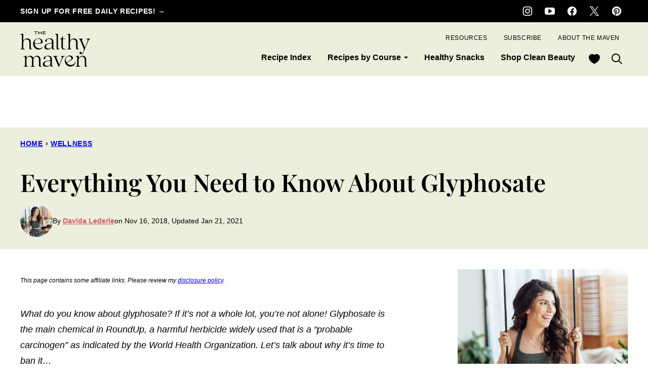

--- FILE ---
content_type: text/html; charset=UTF-8
request_url: https://www.thehealthymaven.com/glyphosate-everything-you-need-to-know/
body_size: 35598
content:
<!DOCTYPE html><html lang="en-US">
<head><meta charset="UTF-8"><script>if(navigator.userAgent.match(/MSIE|Internet Explorer/i)||navigator.userAgent.match(/Trident\/7\..*?rv:11/i)){var href=document.location.href;if(!href.match(/[?&]nowprocket/)){if(href.indexOf("?")==-1){if(href.indexOf("#")==-1){document.location.href=href+"?nowprocket=1"}else{document.location.href=href.replace("#","?nowprocket=1#")}}else{if(href.indexOf("#")==-1){document.location.href=href+"&nowprocket=1"}else{document.location.href=href.replace("#","&nowprocket=1#")}}}}</script><script>(()=>{class RocketLazyLoadScripts{constructor(){this.v="2.0.3",this.userEvents=["keydown","keyup","mousedown","mouseup","mousemove","mouseover","mouseenter","mouseout","mouseleave","touchmove","touchstart","touchend","touchcancel","wheel","click","dblclick","input","visibilitychange"],this.attributeEvents=["onblur","onclick","oncontextmenu","ondblclick","onfocus","onmousedown","onmouseenter","onmouseleave","onmousemove","onmouseout","onmouseover","onmouseup","onmousewheel","onscroll","onsubmit"]}async t(){this.i(),this.o(),/iP(ad|hone)/.test(navigator.userAgent)&&this.h(),this.u(),this.l(this),this.m(),this.k(this),this.p(this),this._(),await Promise.all([this.R(),this.L()]),this.lastBreath=Date.now(),this.S(this),this.P(),this.D(),this.O(),this.M(),await this.C(this.delayedScripts.normal),await this.C(this.delayedScripts.defer),await this.C(this.delayedScripts.async),this.F("domReady"),await this.T(),await this.j(),await this.I(),this.F("windowLoad"),await this.A(),window.dispatchEvent(new Event("rocket-allScriptsLoaded")),this.everythingLoaded=!0,this.lastTouchEnd&&await new Promise((t=>setTimeout(t,500-Date.now()+this.lastTouchEnd))),this.H(),this.F("all"),this.U(),this.W()}i(){this.CSPIssue=sessionStorage.getItem("rocketCSPIssue"),document.addEventListener("securitypolicyviolation",(t=>{this.CSPIssue||"script-src-elem"!==t.violatedDirective||"data"!==t.blockedURI||(this.CSPIssue=!0,sessionStorage.setItem("rocketCSPIssue",!0))}),{isRocket:!0})}o(){window.addEventListener("pageshow",(t=>{this.persisted=t.persisted,this.realWindowLoadedFired=!0}),{isRocket:!0}),window.addEventListener("pagehide",(()=>{this.onFirstUserAction=null}),{isRocket:!0})}h(){let t;function e(e){t=e}window.addEventListener("touchstart",e,{isRocket:!0}),window.addEventListener("touchend",(function i(o){Math.abs(o.changedTouches[0].pageX-t.changedTouches[0].pageX)<10&&Math.abs(o.changedTouches[0].pageY-t.changedTouches[0].pageY)<10&&o.timeStamp-t.timeStamp<200&&(o.target.dispatchEvent(new PointerEvent("click",{target:o.target,bubbles:!0,cancelable:!0,detail:1})),event.preventDefault(),window.removeEventListener("touchstart",e,{isRocket:!0}),window.removeEventListener("touchend",i,{isRocket:!0}))}),{isRocket:!0})}q(t){this.userActionTriggered||("mousemove"!==t.type||this.firstMousemoveIgnored?"keyup"===t.type||"mouseover"===t.type||"mouseout"===t.type||(this.userActionTriggered=!0,this.onFirstUserAction&&this.onFirstUserAction()):this.firstMousemoveIgnored=!0),"click"===t.type&&t.preventDefault(),this.savedUserEvents.length>0&&(t.stopPropagation(),t.stopImmediatePropagation()),"touchstart"===this.lastEvent&&"touchend"===t.type&&(this.lastTouchEnd=Date.now()),"click"===t.type&&(this.lastTouchEnd=0),this.lastEvent=t.type,this.savedUserEvents.push(t)}u(){this.savedUserEvents=[],this.userEventHandler=this.q.bind(this),this.userEvents.forEach((t=>window.addEventListener(t,this.userEventHandler,{passive:!1,isRocket:!0})))}U(){this.userEvents.forEach((t=>window.removeEventListener(t,this.userEventHandler,{passive:!1,isRocket:!0}))),this.savedUserEvents.forEach((t=>{t.target.dispatchEvent(new window[t.constructor.name](t.type,t))}))}m(){this.eventsMutationObserver=new MutationObserver((t=>{const e="return false";for(const i of t){if("attributes"===i.type){const t=i.target.getAttribute(i.attributeName);t&&t!==e&&(i.target.setAttribute("data-rocket-"+i.attributeName,t),i.target["rocket"+i.attributeName]=new Function("event",t),i.target.setAttribute(i.attributeName,e))}"childList"===i.type&&i.addedNodes.forEach((t=>{if(t.nodeType===Node.ELEMENT_NODE)for(const i of t.attributes)this.attributeEvents.includes(i.name)&&i.value&&""!==i.value&&(t.setAttribute("data-rocket-"+i.name,i.value),t["rocket"+i.name]=new Function("event",i.value),t.setAttribute(i.name,e))}))}})),this.eventsMutationObserver.observe(document,{subtree:!0,childList:!0,attributeFilter:this.attributeEvents})}H(){this.eventsMutationObserver.disconnect(),this.attributeEvents.forEach((t=>{document.querySelectorAll("[data-rocket-"+t+"]").forEach((e=>{e.setAttribute(t,e.getAttribute("data-rocket-"+t)),e.removeAttribute("data-rocket-"+t)}))}))}k(t){Object.defineProperty(HTMLElement.prototype,"onclick",{get(){return this.rocketonclick||null},set(e){this.rocketonclick=e,this.setAttribute(t.everythingLoaded?"onclick":"data-rocket-onclick","this.rocketonclick(event)")}})}S(t){function e(e,i){let o=e[i];e[i]=null,Object.defineProperty(e,i,{get:()=>o,set(s){t.everythingLoaded?o=s:e["rocket"+i]=o=s}})}e(document,"onreadystatechange"),e(window,"onload"),e(window,"onpageshow");try{Object.defineProperty(document,"readyState",{get:()=>t.rocketReadyState,set(e){t.rocketReadyState=e},configurable:!0}),document.readyState="loading"}catch(t){console.log("WPRocket DJE readyState conflict, bypassing")}}l(t){this.originalAddEventListener=EventTarget.prototype.addEventListener,this.originalRemoveEventListener=EventTarget.prototype.removeEventListener,this.savedEventListeners=[],EventTarget.prototype.addEventListener=function(e,i,o){o&&o.isRocket||!t.B(e,this)&&!t.userEvents.includes(e)||t.B(e,this)&&!t.userActionTriggered||e.startsWith("rocket-")||t.everythingLoaded?t.originalAddEventListener.call(this,e,i,o):t.savedEventListeners.push({target:this,remove:!1,type:e,func:i,options:o})},EventTarget.prototype.removeEventListener=function(e,i,o){o&&o.isRocket||!t.B(e,this)&&!t.userEvents.includes(e)||t.B(e,this)&&!t.userActionTriggered||e.startsWith("rocket-")||t.everythingLoaded?t.originalRemoveEventListener.call(this,e,i,o):t.savedEventListeners.push({target:this,remove:!0,type:e,func:i,options:o})}}F(t){"all"===t&&(EventTarget.prototype.addEventListener=this.originalAddEventListener,EventTarget.prototype.removeEventListener=this.originalRemoveEventListener),this.savedEventListeners=this.savedEventListeners.filter((e=>{let i=e.type,o=e.target||window;return"domReady"===t&&"DOMContentLoaded"!==i&&"readystatechange"!==i||("windowLoad"===t&&"load"!==i&&"readystatechange"!==i&&"pageshow"!==i||(this.B(i,o)&&(i="rocket-"+i),e.remove?o.removeEventListener(i,e.func,e.options):o.addEventListener(i,e.func,e.options),!1))}))}p(t){let e;function i(e){return t.everythingLoaded?e:e.split(" ").map((t=>"load"===t||t.startsWith("load.")?"rocket-jquery-load":t)).join(" ")}function o(o){function s(e){const s=o.fn[e];o.fn[e]=o.fn.init.prototype[e]=function(){return this[0]===window&&t.userActionTriggered&&("string"==typeof arguments[0]||arguments[0]instanceof String?arguments[0]=i(arguments[0]):"object"==typeof arguments[0]&&Object.keys(arguments[0]).forEach((t=>{const e=arguments[0][t];delete arguments[0][t],arguments[0][i(t)]=e}))),s.apply(this,arguments),this}}if(o&&o.fn&&!t.allJQueries.includes(o)){const e={DOMContentLoaded:[],"rocket-DOMContentLoaded":[]};for(const t in e)document.addEventListener(t,(()=>{e[t].forEach((t=>t()))}),{isRocket:!0});o.fn.ready=o.fn.init.prototype.ready=function(i){function s(){parseInt(o.fn.jquery)>2?setTimeout((()=>i.bind(document)(o))):i.bind(document)(o)}return t.realDomReadyFired?!t.userActionTriggered||t.fauxDomReadyFired?s():e["rocket-DOMContentLoaded"].push(s):e.DOMContentLoaded.push(s),o([])},s("on"),s("one"),s("off"),t.allJQueries.push(o)}e=o}t.allJQueries=[],o(window.jQuery),Object.defineProperty(window,"jQuery",{get:()=>e,set(t){o(t)}})}P(){const t=new Map;document.write=document.writeln=function(e){const i=document.currentScript,o=document.createRange(),s=i.parentElement;let n=t.get(i);void 0===n&&(n=i.nextSibling,t.set(i,n));const c=document.createDocumentFragment();o.setStart(c,0),c.appendChild(o.createContextualFragment(e)),s.insertBefore(c,n)}}async R(){return new Promise((t=>{this.userActionTriggered?t():this.onFirstUserAction=t}))}async L(){return new Promise((t=>{document.addEventListener("DOMContentLoaded",(()=>{this.realDomReadyFired=!0,t()}),{isRocket:!0})}))}async I(){return this.realWindowLoadedFired?Promise.resolve():new Promise((t=>{window.addEventListener("load",t,{isRocket:!0})}))}M(){this.pendingScripts=[];this.scriptsMutationObserver=new MutationObserver((t=>{for(const e of t)e.addedNodes.forEach((t=>{"SCRIPT"!==t.tagName||t.noModule||t.isWPRocket||this.pendingScripts.push({script:t,promise:new Promise((e=>{const i=()=>{const i=this.pendingScripts.findIndex((e=>e.script===t));i>=0&&this.pendingScripts.splice(i,1),e()};t.addEventListener("load",i,{isRocket:!0}),t.addEventListener("error",i,{isRocket:!0}),setTimeout(i,1e3)}))})}))})),this.scriptsMutationObserver.observe(document,{childList:!0,subtree:!0})}async j(){await this.J(),this.pendingScripts.length?(await this.pendingScripts[0].promise,await this.j()):this.scriptsMutationObserver.disconnect()}D(){this.delayedScripts={normal:[],async:[],defer:[]},document.querySelectorAll("script[type$=rocketlazyloadscript]").forEach((t=>{t.hasAttribute("data-rocket-src")?t.hasAttribute("async")&&!1!==t.async?this.delayedScripts.async.push(t):t.hasAttribute("defer")&&!1!==t.defer||"module"===t.getAttribute("data-rocket-type")?this.delayedScripts.defer.push(t):this.delayedScripts.normal.push(t):this.delayedScripts.normal.push(t)}))}async _(){await this.L();let t=[];document.querySelectorAll("script[type$=rocketlazyloadscript][data-rocket-src]").forEach((e=>{let i=e.getAttribute("data-rocket-src");if(i&&!i.startsWith("data:")){i.startsWith("//")&&(i=location.protocol+i);try{const o=new URL(i).origin;o!==location.origin&&t.push({src:o,crossOrigin:e.crossOrigin||"module"===e.getAttribute("data-rocket-type")})}catch(t){}}})),t=[...new Map(t.map((t=>[JSON.stringify(t),t]))).values()],this.N(t,"preconnect")}async $(t){if(await this.G(),!0!==t.noModule||!("noModule"in HTMLScriptElement.prototype))return new Promise((e=>{let i;function o(){(i||t).setAttribute("data-rocket-status","executed"),e()}try{if(navigator.userAgent.includes("Firefox/")||""===navigator.vendor||this.CSPIssue)i=document.createElement("script"),[...t.attributes].forEach((t=>{let e=t.nodeName;"type"!==e&&("data-rocket-type"===e&&(e="type"),"data-rocket-src"===e&&(e="src"),i.setAttribute(e,t.nodeValue))})),t.text&&(i.text=t.text),t.nonce&&(i.nonce=t.nonce),i.hasAttribute("src")?(i.addEventListener("load",o,{isRocket:!0}),i.addEventListener("error",(()=>{i.setAttribute("data-rocket-status","failed-network"),e()}),{isRocket:!0}),setTimeout((()=>{i.isConnected||e()}),1)):(i.text=t.text,o()),i.isWPRocket=!0,t.parentNode.replaceChild(i,t);else{const i=t.getAttribute("data-rocket-type"),s=t.getAttribute("data-rocket-src");i?(t.type=i,t.removeAttribute("data-rocket-type")):t.removeAttribute("type"),t.addEventListener("load",o,{isRocket:!0}),t.addEventListener("error",(i=>{this.CSPIssue&&i.target.src.startsWith("data:")?(console.log("WPRocket: CSP fallback activated"),t.removeAttribute("src"),this.$(t).then(e)):(t.setAttribute("data-rocket-status","failed-network"),e())}),{isRocket:!0}),s?(t.fetchPriority="high",t.removeAttribute("data-rocket-src"),t.src=s):t.src="data:text/javascript;base64,"+window.btoa(unescape(encodeURIComponent(t.text)))}}catch(i){t.setAttribute("data-rocket-status","failed-transform"),e()}}));t.setAttribute("data-rocket-status","skipped")}async C(t){const e=t.shift();return e?(e.isConnected&&await this.$(e),this.C(t)):Promise.resolve()}O(){this.N([...this.delayedScripts.normal,...this.delayedScripts.defer,...this.delayedScripts.async],"preload")}N(t,e){this.trash=this.trash||[];let i=!0;var o=document.createDocumentFragment();t.forEach((t=>{const s=t.getAttribute&&t.getAttribute("data-rocket-src")||t.src;if(s&&!s.startsWith("data:")){const n=document.createElement("link");n.href=s,n.rel=e,"preconnect"!==e&&(n.as="script",n.fetchPriority=i?"high":"low"),t.getAttribute&&"module"===t.getAttribute("data-rocket-type")&&(n.crossOrigin=!0),t.crossOrigin&&(n.crossOrigin=t.crossOrigin),t.integrity&&(n.integrity=t.integrity),t.nonce&&(n.nonce=t.nonce),o.appendChild(n),this.trash.push(n),i=!1}})),document.head.appendChild(o)}W(){this.trash.forEach((t=>t.remove()))}async T(){try{document.readyState="interactive"}catch(t){}this.fauxDomReadyFired=!0;try{await this.G(),document.dispatchEvent(new Event("rocket-readystatechange")),await this.G(),document.rocketonreadystatechange&&document.rocketonreadystatechange(),await this.G(),document.dispatchEvent(new Event("rocket-DOMContentLoaded")),await this.G(),window.dispatchEvent(new Event("rocket-DOMContentLoaded"))}catch(t){console.error(t)}}async A(){try{document.readyState="complete"}catch(t){}try{await this.G(),document.dispatchEvent(new Event("rocket-readystatechange")),await this.G(),document.rocketonreadystatechange&&document.rocketonreadystatechange(),await this.G(),window.dispatchEvent(new Event("rocket-load")),await this.G(),window.rocketonload&&window.rocketonload(),await this.G(),this.allJQueries.forEach((t=>t(window).trigger("rocket-jquery-load"))),await this.G();const t=new Event("rocket-pageshow");t.persisted=this.persisted,window.dispatchEvent(t),await this.G(),window.rocketonpageshow&&window.rocketonpageshow({persisted:this.persisted})}catch(t){console.error(t)}}async G(){Date.now()-this.lastBreath>45&&(await this.J(),this.lastBreath=Date.now())}async J(){return document.hidden?new Promise((t=>setTimeout(t))):new Promise((t=>requestAnimationFrame(t)))}B(t,e){return e===document&&"readystatechange"===t||(e===document&&"DOMContentLoaded"===t||(e===window&&"DOMContentLoaded"===t||(e===window&&"load"===t||e===window&&"pageshow"===t)))}static run(){(new RocketLazyLoadScripts).t()}}RocketLazyLoadScripts.run()})();</script><meta name='robots' content='index, follow, max-image-preview:large, max-snippet:-1, max-video-preview:-1' />
	<style>img:is([sizes="auto" i], [sizes^="auto," i]) { contain-intrinsic-size: 3000px 1500px }</style>
	
	<!-- This site is optimized with the Yoast SEO Premium plugin v26.8 (Yoast SEO v26.8) - https://yoast.com/product/yoast-seo-premium-wordpress/ -->
	<title>Everything You Need to Know About Glyphosate - The Healthy Maven</title>
<link crossorigin data-rocket-preconnect href="https://scripts.mediavine.com" rel="preconnect">
<link crossorigin data-rocket-preconnect href="https://www.googletagmanager.com" rel="preconnect"><link rel="preload" data-rocket-preload as="image" href="https://www.thehealthymaven.com/wp-content/uploads/2018/11/mega-food-5.jpg" fetchpriority="high">
	<meta name="description" content="What do you know about glyphosate? Glyphosate is a harmful herbicide widely used that is a &quot;probable carcinogen&quot;." />
	<link rel="canonical" href="https://www.thehealthymaven.com/glyphosate-everything-you-need-to-know/" />
	<meta property="og:locale" content="en_US" />
	<meta property="og:type" content="article" />
	<meta property="og:title" content="Everything You Need to Know About Glyphosate" />
	<meta property="og:description" content="What do you know about glyphosate? Glyphosate is a harmful herbicide widely used that is a &quot;probable carcinogen&quot;." />
	<meta property="og:url" content="https://www.thehealthymaven.com/glyphosate-everything-you-need-to-know/" />
	<meta property="og:site_name" content="The Healthy Maven" />
	<meta property="article:publisher" content="https://www.facebook.com/thehealthymaven" />
	<meta property="article:author" content="www.facebook.com/thehealthymaven" />
	<meta property="article:published_time" content="2018-11-16T10:00:00+00:00" />
	<meta property="article:modified_time" content="2021-01-21T17:53:06+00:00" />
	<meta property="og:image" content="https://www.thehealthymaven.com/wp-content/uploads/2018/11/mega-food-5-e1566665259534.jpg" />
	<meta property="og:image:width" content="527" />
	<meta property="og:image:height" content="527" />
	<meta property="og:image:type" content="image/jpeg" />
	<meta name="author" content="Davida Lederle" />
	<meta name="twitter:label1" content="Written by" />
	<meta name="twitter:data1" content="Davida Lederle" />
	<meta name="twitter:label2" content="Est. reading time" />
	<meta name="twitter:data2" content="5 minutes" />
	<script type="application/ld+json" class="yoast-schema-graph">{"@context":"https://schema.org","@graph":[{"@type":"Article","@id":"https://www.thehealthymaven.com/glyphosate-everything-you-need-to-know/#article","isPartOf":{"@id":"https://www.thehealthymaven.com/glyphosate-everything-you-need-to-know/"},"author":{"name":"Davida Lederle","@id":"https://www.thehealthymaven.com/#/schema/person/acb6d9e44f9b367e4df8265d69a7dea1"},"headline":"Everything You Need to Know About Glyphosate","datePublished":"2018-11-16T10:00:00+00:00","dateModified":"2021-01-21T17:53:06+00:00","mainEntityOfPage":{"@id":"https://www.thehealthymaven.com/glyphosate-everything-you-need-to-know/"},"wordCount":861,"commentCount":1,"publisher":{"@id":"https://www.thehealthymaven.com/#organization"},"image":{"@id":"https://www.thehealthymaven.com/glyphosate-everything-you-need-to-know/#primaryimage"},"thumbnailUrl":"https://www.thehealthymaven.com/wp-content/uploads/2018/11/mega-food-5-e1566665259534.jpg","keywords":["Nutrition","Sustainability"],"articleSection":["home","Wellness"],"inLanguage":"en-US","potentialAction":[{"@type":"CommentAction","name":"Comment","target":["https://www.thehealthymaven.com/glyphosate-everything-you-need-to-know/#respond"]}]},{"@type":"WebPage","@id":"https://www.thehealthymaven.com/glyphosate-everything-you-need-to-know/","url":"https://www.thehealthymaven.com/glyphosate-everything-you-need-to-know/","name":"Everything You Need to Know About Glyphosate - The Healthy Maven","isPartOf":{"@id":"https://www.thehealthymaven.com/#website"},"primaryImageOfPage":{"@id":"https://www.thehealthymaven.com/glyphosate-everything-you-need-to-know/#primaryimage"},"image":{"@id":"https://www.thehealthymaven.com/glyphosate-everything-you-need-to-know/#primaryimage"},"thumbnailUrl":"https://www.thehealthymaven.com/wp-content/uploads/2018/11/mega-food-5-e1566665259534.jpg","datePublished":"2018-11-16T10:00:00+00:00","dateModified":"2021-01-21T17:53:06+00:00","description":"What do you know about glyphosate? Glyphosate is a harmful herbicide widely used that is a \"probable carcinogen\".","breadcrumb":{"@id":"https://www.thehealthymaven.com/glyphosate-everything-you-need-to-know/#breadcrumb"},"inLanguage":"en-US","potentialAction":[{"@type":"ReadAction","target":["https://www.thehealthymaven.com/glyphosate-everything-you-need-to-know/"]}]},{"@type":"ImageObject","inLanguage":"en-US","@id":"https://www.thehealthymaven.com/glyphosate-everything-you-need-to-know/#primaryimage","url":"https://www.thehealthymaven.com/wp-content/uploads/2018/11/mega-food-5-e1566665259534.jpg","contentUrl":"https://www.thehealthymaven.com/wp-content/uploads/2018/11/mega-food-5-e1566665259534.jpg","width":527,"height":527,"caption":"What do you know about glyphosate? If it's not a whole lot, you're not alone! Glyphosate is a harmful herbicide widely used that is a \"probable carcinogen\". Let's talk about why it's time to ban it..."},{"@type":"BreadcrumbList","@id":"https://www.thehealthymaven.com/glyphosate-everything-you-need-to-know/#breadcrumb","itemListElement":[{"@type":"ListItem","position":1,"name":"Home","item":"https://www.thehealthymaven.com/"},{"@type":"ListItem","position":2,"name":"Wellness","item":"https://www.thehealthymaven.com/category/wellness/"},{"@type":"ListItem","position":3,"name":"Everything You Need to Know About Glyphosate"}]},{"@type":"WebSite","@id":"https://www.thehealthymaven.com/#website","url":"https://www.thehealthymaven.com/","name":"The Healthy Maven","description":"-where healthy meets living-","publisher":{"@id":"https://www.thehealthymaven.com/#organization"},"potentialAction":[{"@type":"SearchAction","target":{"@type":"EntryPoint","urlTemplate":"https://www.thehealthymaven.com/?s={search_term_string}"},"query-input":{"@type":"PropertyValueSpecification","valueRequired":true,"valueName":"search_term_string"}}],"inLanguage":"en-US"},{"@type":"Organization","@id":"https://www.thehealthymaven.com/#organization","name":"The Healthy Maven LLC","url":"https://www.thehealthymaven.com/","logo":{"@type":"ImageObject","inLanguage":"en-US","@id":"https://www.thehealthymaven.com/#/schema/logo/image/","url":"https://www.thehealthymaven.com/wp-content/uploads/2024/01/the-healthy-maven-default-image.jpg","contentUrl":"https://www.thehealthymaven.com/wp-content/uploads/2024/01/the-healthy-maven-default-image.jpg","width":696,"height":696,"caption":"The Healthy Maven LLC"},"image":{"@id":"https://www.thehealthymaven.com/#/schema/logo/image/"},"sameAs":["https://www.facebook.com/thehealthymaven","https://x.com/thehealthymaven","https://www.instagram.com/thehealthymaven","https://www.pinterest.com/thehealthymaven","https://www.youtube.com/channel/UCyK5nQt0c37nilRzVBRXv6g/"]},{"@type":"Person","@id":"https://www.thehealthymaven.com/#/schema/person/acb6d9e44f9b367e4df8265d69a7dea1","name":"Davida Lederle","image":{"@type":"ImageObject","inLanguage":"en-US","@id":"https://www.thehealthymaven.com/#/schema/person/image/","url":"https://secure.gravatar.com/avatar/35fd0c7c207f10c54f4afab6334ed776b428660e339583e2b0fe1de68ffa7d2d?s=96&d=mm&r=g","contentUrl":"https://secure.gravatar.com/avatar/35fd0c7c207f10c54f4afab6334ed776b428660e339583e2b0fe1de68ffa7d2d?s=96&d=mm&r=g","caption":"Davida Lederle"},"description":"Welcome to The Healthy Maven! I'm Davida and I've been food blogging for over a decade. I'm also a certified herbalist, yoga instructor and major health junkie. My goal is to help you live healthFULLY rather than living for your health. I provide simple and nutritious recipes, clean beauty and lifestyle tips so you can live well.","sameAs":["https://www.thehealthymaven.com/author/davida/","www.facebook.com/thehealthymaven","www.instagram.com/thehealthymaven","https://x.com/TheHealthyMaven"],"knowsAbout":["cooking","food blogging","yoga","clean beauty"],"url":"https://www.thehealthymaven.com/author/davida/"}]}</script>
	<!-- / Yoast SEO Premium plugin. -->


<link rel='dns-prefetch' href='//scripts.mediavine.com' />

<link rel="alternate" type="application/rss+xml" title="The Healthy Maven &raquo; Feed" href="https://www.thehealthymaven.com/feed/" />
<link rel="alternate" type="application/rss+xml" title="The Healthy Maven &raquo; Comments Feed" href="https://www.thehealthymaven.com/comments/feed/" />
<link rel="alternate" type="application/rss+xml" title="The Healthy Maven &raquo; Everything You Need to Know About Glyphosate Comments Feed" href="https://www.thehealthymaven.com/glyphosate-everything-you-need-to-know/feed/" />
<link rel="alternate" type="application/rss+xml" title="The Healthy Maven &raquo; Stories Feed" href="https://www.thehealthymaven.com/web-stories/feed/"><link rel='stylesheet' id='wp-block-library-css' href='https://www.thehealthymaven.com/wp-includes/css/dist/block-library/style.min.css?ver=079efed9f7b47207b922bb1121c6927b' media='all' />
<link data-minify="1" rel='stylesheet' id='block-about-css' href='https://www.thehealthymaven.com/wp-content/cache/min/1/wp-content/themes/thehealthymaven-2024/blocks/about/style.css?ver=1764014002' media='all' />
<link data-minify="1" rel='stylesheet' id='block-as-seen-in-css' href='https://www.thehealthymaven.com/wp-content/cache/min/1/wp-content/themes/thehealthymaven-2024/blocks/as-seen-in/style.css?ver=1764014002' media='all' />
<link data-minify="1" rel='stylesheet' id='block-author-box-css' href='https://www.thehealthymaven.com/wp-content/cache/min/1/wp-content/themes/thehealthymaven-2024/blocks/author-box/style.css?ver=1764014002' media='all' />
<link data-minify="1" rel='stylesheet' id='block-content-image-css' href='https://www.thehealthymaven.com/wp-content/cache/min/1/wp-content/themes/thehealthymaven-2024/blocks/content-image/style.css?ver=1764014002' media='all' />
<link data-minify="1" rel='stylesheet' id='block-cookbook-css' href='https://www.thehealthymaven.com/wp-content/cache/min/1/wp-content/themes/thehealthymaven-2024/blocks/cookbook/style.css?ver=1764014002' media='all' />
<link data-minify="1" rel='stylesheet' id='block-cookbook-banner-css' href='https://www.thehealthymaven.com/wp-content/cache/min/1/wp-content/themes/thehealthymaven-2024/blocks/cookbook-banner/style.css?ver=1764014002' media='all' />
<link data-minify="1" rel='stylesheet' id='block-ebook-css' href='https://www.thehealthymaven.com/wp-content/cache/background-css/1/www.thehealthymaven.com/wp-content/cache/min/1/wp-content/themes/thehealthymaven-2024/blocks/ebook/style.css?ver=1764014002&wpr_t=1768957619' media='all' />
<link data-minify="1" rel='stylesheet' id='block-facebook-cta-css' href='https://www.thehealthymaven.com/wp-content/cache/min/1/wp-content/themes/thehealthymaven-2024/blocks/facebook-cta/style.css?ver=1764014002' media='all' />
<link data-minify="1" rel='stylesheet' id='block-instagram-cta-css' href='https://www.thehealthymaven.com/wp-content/cache/min/1/wp-content/themes/thehealthymaven-2024/blocks/instagram-cta/style.css?ver=1764014002' media='all' />
<link data-minify="1" rel='stylesheet' id='block-pinterest-cta-css' href='https://www.thehealthymaven.com/wp-content/cache/min/1/wp-content/themes/thehealthymaven-2024/blocks/pinterest-cta/style.css?ver=1764014002' media='all' />
<link data-minify="1" rel='stylesheet' id='block-post-listing-css' href='https://www.thehealthymaven.com/wp-content/cache/min/1/wp-content/themes/thehealthymaven-2024/blocks/post-listing/style.css?ver=1764014002' media='all' />
<style id='block-post-listing-inline-css'>

	@supports( aspect-ratio: 1 ) {
		.post-summary__image img {
			aspect-ratio: 1;
			object-fit: cover;
		}
	}
	
</style>
<link data-minify="1" rel='stylesheet' id='block-post-meta-css' href='https://www.thehealthymaven.com/wp-content/cache/min/1/wp-content/themes/thehealthymaven-2024/blocks/post-meta/style.css?ver=1764014002' media='all' />
<link data-minify="1" rel='stylesheet' id='block-quick-links-css' href='https://www.thehealthymaven.com/wp-content/cache/min/1/wp-content/themes/thehealthymaven-2024/blocks/quick-links/style.css?ver=1764014002' media='all' />
<link data-minify="1" rel='stylesheet' id='block-social-links-css' href='https://www.thehealthymaven.com/wp-content/cache/min/1/wp-content/themes/thehealthymaven-2024/blocks/social-links/style.css?ver=1764014002' media='all' />
<link data-minify="1" rel='stylesheet' id='block-social-share-css' href='https://www.thehealthymaven.com/wp-content/cache/min/1/wp-content/themes/thehealthymaven-2024/blocks/social-share/style.css?ver=1764014002' media='all' />
<link data-minify="1" rel='stylesheet' id='block-tip-css' href='https://www.thehealthymaven.com/wp-content/cache/min/1/wp-content/themes/thehealthymaven-2024/blocks/tip/style.css?ver=1764014002' media='all' />
<style id='global-styles-inline-css'>
:root{--wp--preset--aspect-ratio--square: 1;--wp--preset--aspect-ratio--4-3: 4/3;--wp--preset--aspect-ratio--3-4: 3/4;--wp--preset--aspect-ratio--3-2: 3/2;--wp--preset--aspect-ratio--2-3: 2/3;--wp--preset--aspect-ratio--16-9: 16/9;--wp--preset--aspect-ratio--9-16: 9/16;--wp--preset--color--black: #000000;--wp--preset--color--cyan-bluish-gray: #abb8c3;--wp--preset--color--white: #ffffff;--wp--preset--color--pale-pink: #f78da7;--wp--preset--color--vivid-red: #cf2e2e;--wp--preset--color--luminous-vivid-orange: #ff6900;--wp--preset--color--luminous-vivid-amber: #fcb900;--wp--preset--color--light-green-cyan: #7bdcb5;--wp--preset--color--vivid-green-cyan: #00d084;--wp--preset--color--pale-cyan-blue: #8ed1fc;--wp--preset--color--vivid-cyan-blue: #0693e3;--wp--preset--color--vivid-purple: #9b51e0;--wp--preset--color--foreground: #000000;--wp--preset--color--background: #ffffff;--wp--preset--color--primary: #D55D6A;--wp--preset--color--secondary: #4B4B4B;--wp--preset--color--tertiary: #B7C67E;--wp--preset--color--quaternary: #EBEFDC;--wp--preset--color--quinary: #EDC7CB;--wp--preset--gradient--vivid-cyan-blue-to-vivid-purple: linear-gradient(135deg,rgba(6,147,227,1) 0%,rgb(155,81,224) 100%);--wp--preset--gradient--light-green-cyan-to-vivid-green-cyan: linear-gradient(135deg,rgb(122,220,180) 0%,rgb(0,208,130) 100%);--wp--preset--gradient--luminous-vivid-amber-to-luminous-vivid-orange: linear-gradient(135deg,rgba(252,185,0,1) 0%,rgba(255,105,0,1) 100%);--wp--preset--gradient--luminous-vivid-orange-to-vivid-red: linear-gradient(135deg,rgba(255,105,0,1) 0%,rgb(207,46,46) 100%);--wp--preset--gradient--very-light-gray-to-cyan-bluish-gray: linear-gradient(135deg,rgb(238,238,238) 0%,rgb(169,184,195) 100%);--wp--preset--gradient--cool-to-warm-spectrum: linear-gradient(135deg,rgb(74,234,220) 0%,rgb(151,120,209) 20%,rgb(207,42,186) 40%,rgb(238,44,130) 60%,rgb(251,105,98) 80%,rgb(254,248,76) 100%);--wp--preset--gradient--blush-light-purple: linear-gradient(135deg,rgb(255,206,236) 0%,rgb(152,150,240) 100%);--wp--preset--gradient--blush-bordeaux: linear-gradient(135deg,rgb(254,205,165) 0%,rgb(254,45,45) 50%,rgb(107,0,62) 100%);--wp--preset--gradient--luminous-dusk: linear-gradient(135deg,rgb(255,203,112) 0%,rgb(199,81,192) 50%,rgb(65,88,208) 100%);--wp--preset--gradient--pale-ocean: linear-gradient(135deg,rgb(255,245,203) 0%,rgb(182,227,212) 50%,rgb(51,167,181) 100%);--wp--preset--gradient--electric-grass: linear-gradient(135deg,rgb(202,248,128) 0%,rgb(113,206,126) 100%);--wp--preset--gradient--midnight: linear-gradient(135deg,rgb(2,3,129) 0%,rgb(40,116,252) 100%);--wp--preset--font-size--small: 1rem;--wp--preset--font-size--medium: 1.125rem;--wp--preset--font-size--large: 1.25rem;--wp--preset--font-size--x-large: clamp(1.5rem, 2.8vw, 1.75rem);--wp--preset--font-size--gargantuan: clamp(2.75rem, 5.2vw, 3.25rem);--wp--preset--font-size--colossal: clamp(2.5rem, 4.8vw, 3rem);--wp--preset--font-size--gigantic: clamp(2.125rem, 4.4vw, 2.75rem);--wp--preset--font-size--jumbo: clamp(2rem, 4vw, 2.5rem);--wp--preset--font-size--huge: clamp(1.875rem, 3.6vw, 2.25rem);--wp--preset--font-size--big: clamp(1.75rem, 3.2vw, 2rem);--wp--preset--font-size--tiny: 0.875rem;--wp--preset--font-size--min: 0.75rem;--wp--preset--font-family--system-sans-serif: -apple-system,BlinkMacSystemFont,"Segoe UI",Roboto,Oxygen-Sans,Ubuntu,Cantarell,"Helvetica Neue",sans-serif;--wp--preset--font-family--system-serif: -apple-system-ui-serif, ui-serif, Noto Serif, Iowan Old Style, Apple Garamond, Baskerville, Times New Roman, Droid Serif, Times, Source Serif Pro, serif, Apple Color Emoji, Segoe UI Emoji, Segoe UI Symbol;--wp--preset--font-family--primary: Playfair, serif;--wp--preset--spacing--20: 0.44rem;--wp--preset--spacing--30: 0.67rem;--wp--preset--spacing--40: 1rem;--wp--preset--spacing--50: 1.5rem;--wp--preset--spacing--60: 2.25rem;--wp--preset--spacing--70: 3.38rem;--wp--preset--spacing--80: 5.06rem;--wp--preset--shadow--natural: 6px 6px 9px rgba(0, 0, 0, 0.2);--wp--preset--shadow--deep: 12px 12px 50px rgba(0, 0, 0, 0.4);--wp--preset--shadow--sharp: 6px 6px 0px rgba(0, 0, 0, 0.2);--wp--preset--shadow--outlined: 6px 6px 0px -3px rgba(255, 255, 255, 1), 6px 6px rgba(0, 0, 0, 1);--wp--preset--shadow--crisp: 6px 6px 0px rgba(0, 0, 0, 1);--wp--custom--border-radius--tiny: 3px;--wp--custom--border-radius--small: 8px;--wp--custom--border-radius--medium: 12px;--wp--custom--border-radius--large: 50%;--wp--custom--border-width--tiny: 1px;--wp--custom--border-width--small: 2px;--wp--custom--border-width--medium: 3px;--wp--custom--border-width--large: 4px;--wp--custom--box-shadow--1: 0px 2px 8px rgba(33, 33, 33, 0.12);--wp--custom--box-shadow--2: 0px 3px 10px rgba(33, 33, 33, 0.25);--wp--custom--color--link: var(--wp--preset--color--foreground);--wp--custom--color--star: #F5C854;--wp--custom--color--neutral-50: #FAFAFA;--wp--custom--color--neutral-100: #F5F5F5;--wp--custom--color--neutral-200: #EEEEEE;--wp--custom--color--neutral-300: #E0E0E0;--wp--custom--color--neutral-400: #BDBDBD;--wp--custom--color--neutral-500: #9E9E9E;--wp--custom--color--neutral-600: #757575;--wp--custom--color--neutral-700: #616161;--wp--custom--color--neutral-800: #424242;--wp--custom--color--neutral-900: #212121;--wp--custom--layout--content: 736px;--wp--custom--layout--wide: 1200px;--wp--custom--layout--sidebar: 336px;--wp--custom--layout--page: var(--wp--custom--layout--content);--wp--custom--layout--padding: 16px;--wp--custom--layout--block-gap: 16px;--wp--custom--layout--block-gap-large: 40px;--wp--custom--letter-spacing--none: normal;--wp--custom--letter-spacing--tight: -.01em;--wp--custom--letter-spacing--loose: .05em;--wp--custom--letter-spacing--looser: .1em;--wp--custom--line-height--tiny: 1.1;--wp--custom--line-height--small: 1.2;--wp--custom--line-height--medium: 1.4;--wp--custom--line-height--normal: 1.75;--wp--custom--typography--heading--font-family: var(--wp--preset--font-family--primary);--wp--custom--typography--heading--font-size: var(--wp--preset--font-size--huge);--wp--custom--typography--heading--font-weight: 700;--wp--custom--typography--heading--letter-spacing: var(--wp--custom--letter-spacing--none);--wp--custom--typography--heading--line-height: var(--wp--custom--line-height--small);--wp--custom--typography--heading--text-transform: none;--wp--custom--typography--interface--font-family: var(--wp--preset--font-family--system-sans-serif);--wp--custom--typography--interface--font-size: var(--wp--preset--font-size--tiny);--wp--custom--typography--interface--font-weight: 700;--wp--custom--typography--interface--letter-spacing: var(--wp--custom--letter-spacing--loose);--wp--custom--typography--interface--line-height: var(--wp--custom--line-height--small);--wp--custom--typography--interface--text-transform: uppercase;}:root { --wp--style--global--content-size: var(--wp--custom--layout--content);--wp--style--global--wide-size: var(--wp--custom--layout--wide); }:where(body) { margin: 0; }.wp-site-blocks > .alignleft { float: left; margin-right: 2em; }.wp-site-blocks > .alignright { float: right; margin-left: 2em; }.wp-site-blocks > .aligncenter { justify-content: center; margin-left: auto; margin-right: auto; }:where(.wp-site-blocks) > * { margin-block-start: var(--wp--custom--layout--block-gap); margin-block-end: 0; }:where(.wp-site-blocks) > :first-child { margin-block-start: 0; }:where(.wp-site-blocks) > :last-child { margin-block-end: 0; }:root { --wp--style--block-gap: var(--wp--custom--layout--block-gap); }:root :where(.is-layout-flow) > :first-child{margin-block-start: 0;}:root :where(.is-layout-flow) > :last-child{margin-block-end: 0;}:root :where(.is-layout-flow) > *{margin-block-start: var(--wp--custom--layout--block-gap);margin-block-end: 0;}:root :where(.is-layout-constrained) > :first-child{margin-block-start: 0;}:root :where(.is-layout-constrained) > :last-child{margin-block-end: 0;}:root :where(.is-layout-constrained) > *{margin-block-start: var(--wp--custom--layout--block-gap);margin-block-end: 0;}:root :where(.is-layout-flex){gap: var(--wp--custom--layout--block-gap);}:root :where(.is-layout-grid){gap: var(--wp--custom--layout--block-gap);}.is-layout-flow > .alignleft{float: left;margin-inline-start: 0;margin-inline-end: 2em;}.is-layout-flow > .alignright{float: right;margin-inline-start: 2em;margin-inline-end: 0;}.is-layout-flow > .aligncenter{margin-left: auto !important;margin-right: auto !important;}.is-layout-constrained > .alignleft{float: left;margin-inline-start: 0;margin-inline-end: 2em;}.is-layout-constrained > .alignright{float: right;margin-inline-start: 2em;margin-inline-end: 0;}.is-layout-constrained > .aligncenter{margin-left: auto !important;margin-right: auto !important;}.is-layout-constrained > :where(:not(.alignleft):not(.alignright):not(.alignfull)){max-width: var(--wp--style--global--content-size);margin-left: auto !important;margin-right: auto !important;}.is-layout-constrained > .alignwide{max-width: var(--wp--style--global--wide-size);}body .is-layout-flex{display: flex;}.is-layout-flex{flex-wrap: wrap;align-items: center;}.is-layout-flex > :is(*, div){margin: 0;}body .is-layout-grid{display: grid;}.is-layout-grid > :is(*, div){margin: 0;}body{background-color: var(--wp--preset--color--background);color: var(--wp--preset--color--foreground);font-family: var(--wp--preset--font-family--system-sans-serif);font-size: var(--wp--preset--font-size--medium);line-height: var(--wp--custom--line-height--normal);padding-top: 0px;padding-right: 0px;padding-bottom: 0px;padding-left: 0px;}a:where(:not(.wp-element-button)){color: var(--wp--custom--color--link);text-decoration: underline;}h1, h2, h3, h4, h5, h6{font-family: var(--wp--custom--typography--heading--font-family);font-weight: var(--wp--custom--typography--heading--font-weight);letter-spacing: var(--wp--custom--typography--heading--letter-spacing);line-height: var(--wp--custom--typography--heading--line-height);text-transform: var(--wp--custom--typography--heading--text-transform);}h1{font-size: var(--wp--preset--font-size--colossal);}h2{font-size: var(--wp--preset--font-size--huge);}h3{font-size: var(--wp--preset--font-size--big);}h4{font-size: var(--wp--preset--font-size--x-large);}h5{font-size: var(--wp--preset--font-size--x-large);}h6{font-size: var(--wp--preset--font-size--x-large);}:root :where(.wp-element-button, .wp-block-button__link){background-color: var(--wp--preset--color--primary);border-radius: 0px;border-width: 0px;color: var(--wp--preset--color--background);font-family: var(--wp--custom--typography--interface--font-family);font-size: var(--wp--preset--font-size--tiny);font-weight: var(--wp--custom--typography--interface--font-weight);letter-spacing: var(--wp--custom--typography--interface--letter-spacing);line-height: var(--wp--custom--line-height--small);padding: 13px 16px;text-decoration: none;text-transform: var(--wp--custom--typography--interface--text-transform);}.has-black-color{color: var(--wp--preset--color--black) !important;}.has-cyan-bluish-gray-color{color: var(--wp--preset--color--cyan-bluish-gray) !important;}.has-white-color{color: var(--wp--preset--color--white) !important;}.has-pale-pink-color{color: var(--wp--preset--color--pale-pink) !important;}.has-vivid-red-color{color: var(--wp--preset--color--vivid-red) !important;}.has-luminous-vivid-orange-color{color: var(--wp--preset--color--luminous-vivid-orange) !important;}.has-luminous-vivid-amber-color{color: var(--wp--preset--color--luminous-vivid-amber) !important;}.has-light-green-cyan-color{color: var(--wp--preset--color--light-green-cyan) !important;}.has-vivid-green-cyan-color{color: var(--wp--preset--color--vivid-green-cyan) !important;}.has-pale-cyan-blue-color{color: var(--wp--preset--color--pale-cyan-blue) !important;}.has-vivid-cyan-blue-color{color: var(--wp--preset--color--vivid-cyan-blue) !important;}.has-vivid-purple-color{color: var(--wp--preset--color--vivid-purple) !important;}.has-foreground-color{color: var(--wp--preset--color--foreground) !important;}.has-background-color{color: var(--wp--preset--color--background) !important;}.has-primary-color{color: var(--wp--preset--color--primary) !important;}.has-secondary-color{color: var(--wp--preset--color--secondary) !important;}.has-tertiary-color{color: var(--wp--preset--color--tertiary) !important;}.has-quaternary-color{color: var(--wp--preset--color--quaternary) !important;}.has-quinary-color{color: var(--wp--preset--color--quinary) !important;}.has-black-background-color{background-color: var(--wp--preset--color--black) !important;}.has-cyan-bluish-gray-background-color{background-color: var(--wp--preset--color--cyan-bluish-gray) !important;}.has-white-background-color{background-color: var(--wp--preset--color--white) !important;}.has-pale-pink-background-color{background-color: var(--wp--preset--color--pale-pink) !important;}.has-vivid-red-background-color{background-color: var(--wp--preset--color--vivid-red) !important;}.has-luminous-vivid-orange-background-color{background-color: var(--wp--preset--color--luminous-vivid-orange) !important;}.has-luminous-vivid-amber-background-color{background-color: var(--wp--preset--color--luminous-vivid-amber) !important;}.has-light-green-cyan-background-color{background-color: var(--wp--preset--color--light-green-cyan) !important;}.has-vivid-green-cyan-background-color{background-color: var(--wp--preset--color--vivid-green-cyan) !important;}.has-pale-cyan-blue-background-color{background-color: var(--wp--preset--color--pale-cyan-blue) !important;}.has-vivid-cyan-blue-background-color{background-color: var(--wp--preset--color--vivid-cyan-blue) !important;}.has-vivid-purple-background-color{background-color: var(--wp--preset--color--vivid-purple) !important;}.has-foreground-background-color{background-color: var(--wp--preset--color--foreground) !important;}.has-background-background-color{background-color: var(--wp--preset--color--background) !important;}.has-primary-background-color{background-color: var(--wp--preset--color--primary) !important;}.has-secondary-background-color{background-color: var(--wp--preset--color--secondary) !important;}.has-tertiary-background-color{background-color: var(--wp--preset--color--tertiary) !important;}.has-quaternary-background-color{background-color: var(--wp--preset--color--quaternary) !important;}.has-quinary-background-color{background-color: var(--wp--preset--color--quinary) !important;}.has-black-border-color{border-color: var(--wp--preset--color--black) !important;}.has-cyan-bluish-gray-border-color{border-color: var(--wp--preset--color--cyan-bluish-gray) !important;}.has-white-border-color{border-color: var(--wp--preset--color--white) !important;}.has-pale-pink-border-color{border-color: var(--wp--preset--color--pale-pink) !important;}.has-vivid-red-border-color{border-color: var(--wp--preset--color--vivid-red) !important;}.has-luminous-vivid-orange-border-color{border-color: var(--wp--preset--color--luminous-vivid-orange) !important;}.has-luminous-vivid-amber-border-color{border-color: var(--wp--preset--color--luminous-vivid-amber) !important;}.has-light-green-cyan-border-color{border-color: var(--wp--preset--color--light-green-cyan) !important;}.has-vivid-green-cyan-border-color{border-color: var(--wp--preset--color--vivid-green-cyan) !important;}.has-pale-cyan-blue-border-color{border-color: var(--wp--preset--color--pale-cyan-blue) !important;}.has-vivid-cyan-blue-border-color{border-color: var(--wp--preset--color--vivid-cyan-blue) !important;}.has-vivid-purple-border-color{border-color: var(--wp--preset--color--vivid-purple) !important;}.has-foreground-border-color{border-color: var(--wp--preset--color--foreground) !important;}.has-background-border-color{border-color: var(--wp--preset--color--background) !important;}.has-primary-border-color{border-color: var(--wp--preset--color--primary) !important;}.has-secondary-border-color{border-color: var(--wp--preset--color--secondary) !important;}.has-tertiary-border-color{border-color: var(--wp--preset--color--tertiary) !important;}.has-quaternary-border-color{border-color: var(--wp--preset--color--quaternary) !important;}.has-quinary-border-color{border-color: var(--wp--preset--color--quinary) !important;}.has-vivid-cyan-blue-to-vivid-purple-gradient-background{background: var(--wp--preset--gradient--vivid-cyan-blue-to-vivid-purple) !important;}.has-light-green-cyan-to-vivid-green-cyan-gradient-background{background: var(--wp--preset--gradient--light-green-cyan-to-vivid-green-cyan) !important;}.has-luminous-vivid-amber-to-luminous-vivid-orange-gradient-background{background: var(--wp--preset--gradient--luminous-vivid-amber-to-luminous-vivid-orange) !important;}.has-luminous-vivid-orange-to-vivid-red-gradient-background{background: var(--wp--preset--gradient--luminous-vivid-orange-to-vivid-red) !important;}.has-very-light-gray-to-cyan-bluish-gray-gradient-background{background: var(--wp--preset--gradient--very-light-gray-to-cyan-bluish-gray) !important;}.has-cool-to-warm-spectrum-gradient-background{background: var(--wp--preset--gradient--cool-to-warm-spectrum) !important;}.has-blush-light-purple-gradient-background{background: var(--wp--preset--gradient--blush-light-purple) !important;}.has-blush-bordeaux-gradient-background{background: var(--wp--preset--gradient--blush-bordeaux) !important;}.has-luminous-dusk-gradient-background{background: var(--wp--preset--gradient--luminous-dusk) !important;}.has-pale-ocean-gradient-background{background: var(--wp--preset--gradient--pale-ocean) !important;}.has-electric-grass-gradient-background{background: var(--wp--preset--gradient--electric-grass) !important;}.has-midnight-gradient-background{background: var(--wp--preset--gradient--midnight) !important;}.has-small-font-size{font-size: var(--wp--preset--font-size--small) !important;}.has-medium-font-size{font-size: var(--wp--preset--font-size--medium) !important;}.has-large-font-size{font-size: var(--wp--preset--font-size--large) !important;}.has-x-large-font-size{font-size: var(--wp--preset--font-size--x-large) !important;}.has-gargantuan-font-size{font-size: var(--wp--preset--font-size--gargantuan) !important;}.has-colossal-font-size{font-size: var(--wp--preset--font-size--colossal) !important;}.has-gigantic-font-size{font-size: var(--wp--preset--font-size--gigantic) !important;}.has-jumbo-font-size{font-size: var(--wp--preset--font-size--jumbo) !important;}.has-huge-font-size{font-size: var(--wp--preset--font-size--huge) !important;}.has-big-font-size{font-size: var(--wp--preset--font-size--big) !important;}.has-tiny-font-size{font-size: var(--wp--preset--font-size--tiny) !important;}.has-min-font-size{font-size: var(--wp--preset--font-size--min) !important;}.has-system-sans-serif-font-family{font-family: var(--wp--preset--font-family--system-sans-serif) !important;}.has-system-serif-font-family{font-family: var(--wp--preset--font-family--system-serif) !important;}.has-primary-font-family{font-family: var(--wp--preset--font-family--primary) !important;}
:root :where(.wp-block-pullquote){font-size: 1.5em;line-height: 1.6;}
</style>
<link data-minify="1" rel='stylesheet' id='cultivate-category-pages-frontend-css' href='https://www.thehealthymaven.com/wp-content/cache/min/1/wp-content/plugins/cultivate-category-pages/assets/css/frontend.css?ver=1764014002' media='all' />
<link data-minify="1" rel='stylesheet' id='theme-style-css' href='https://www.thehealthymaven.com/wp-content/cache/min/1/wp-content/themes/thehealthymaven-2024/assets/css/main.css?ver=1764014002' media='all' />
<script async="async" fetchpriority="high" data-noptimize="1" data-cfasync="false" src="https://scripts.mediavine.com/tags/the-healthy-maven.js?ver=079efed9f7b47207b922bb1121c6927b" id="mv-script-wrapper-js"></script>
<script type="rocketlazyloadscript" data-rocket-src="https://www.thehealthymaven.com/wp-includes/js/jquery/jquery.min.js?ver=3.7.1" id="jquery-core-js" data-rocket-defer defer></script>
<script type="rocketlazyloadscript" data-rocket-src="https://www.thehealthymaven.com/wp-includes/js/jquery/jquery-migrate.min.js?ver=3.4.1" id="jquery-migrate-js" data-rocket-defer defer></script>
<link rel="https://api.w.org/" href="https://www.thehealthymaven.com/wp-json/" /><link rel="alternate" title="JSON" type="application/json" href="https://www.thehealthymaven.com/wp-json/wp/v2/posts/32249" /><link rel="EditURI" type="application/rsd+xml" title="RSD" href="https://www.thehealthymaven.com/xmlrpc.php?rsd" />
<link rel="alternate" title="oEmbed (JSON)" type="application/json+oembed" href="https://www.thehealthymaven.com/wp-json/oembed/1.0/embed?url=https%3A%2F%2Fwww.thehealthymaven.com%2Fglyphosate-everything-you-need-to-know%2F" />
<link rel="alternate" title="oEmbed (XML)" type="text/xml+oembed" href="https://www.thehealthymaven.com/wp-json/oembed/1.0/embed?url=https%3A%2F%2Fwww.thehealthymaven.com%2Fglyphosate-everything-you-need-to-know%2F&#038;format=xml" />
<script type="rocketlazyloadscript" data-rocket-type="text/javascript">var ajaxurl = "https://www.thehealthymaven.com/wp-admin/admin-ajax.php";</script><meta name="pinterest-rich-pin" content="false" />

<!-- Facebook Pixel Code -->
<script type="rocketlazyloadscript">
!function(f,b,e,v,n,t,s){if(f.fbq)return;n=f.fbq=function(){n.callMethod?
n.callMethod.apply(n,arguments):n.queue.push(arguments)};if(!f._fbq)f._fbq=n;
n.push=n;n.loaded=!0;n.version='2.0';n.queue=[];t=b.createElement(e);t.async=!0;
t.src=v;s=b.getElementsByTagName(e)[0];s.parentNode.insertBefore(t,s)}(window,
document,'script','https://connect.facebook.net/en_US/fbevents.js');

fbq('init', '1618745878451859');
fbq('track', "PageView");</script>
<noscript><img height="1" width="1" style="display:none"
src="https://www.facebook.com/tr?id=1618745878451859&ev=PageView&noscript=1"
/></noscript>
<!-- End Facebook Pixel Code -->
<!-- Hotjar Tracking Code for https://www.thehealthymaven.com -->
<script type="rocketlazyloadscript">
    (function(h,o,t,j,a,r){
        h.hj=h.hj||function(){(h.hj.q=h.hj.q||[]).push(arguments)};
        h._hjSettings={hjid:223428,hjsv:5};
        a=o.getElementsByTagName('head')[0];
        r=o.createElement('script');r.async=1;
        r.src=t+h._hjSettings.hjid+j+h._hjSettings.hjsv;
        a.appendChild(r);
    })(window,document,'//static.hotjar.com/c/hotjar-','.js?sv=');
</script>

<meta name="google-site-verification" content="XnUwCsg8iq2vgi93hN_lfhSWC7Rmqk4hsyZCwmcLgfU" />

<!-- Global site tag (gtag.js) - Google Analytics -->
<script async src="https://www.googletagmanager.com/gtag/js?id=G-5KMEM1EM87"></script>
<script>
  window.dataLayer = window.dataLayer || [];
  function gtag(){dataLayer.push(arguments);}
  gtag('js', new Date());

  gtag('config', 'G-5KMEM1EM87');
</script>

<!-- [slickstream] [[[ START Slickstream Output ]]] -->
<script>console.info(`[slickstream] Page Generated at: 1/21/2026, 1:06:59 AM EST`);</script>
<script>console.info(`[slickstream] Current timestamp: ${(new Date).toLocaleString('en-US', { timeZone: 'America/New_York' })} EST`);</script>
<!-- [slickstream] Page Boot Data: -->
<script class='slickstream-script'>
(function() {
    "slickstream";
    const win = window;
    win.$slickBoot = win.$slickBoot || {};
    win.$slickBoot.d = {"bestBy":1768976913508,"epoch":1711485643530,"siteCode":"EAKDKSBR","services":{"engagementCacheableApiDomain":"https:\/\/c01f.app-sx.slickstream.com\/","engagementNonCacheableApiDomain":"https:\/\/c01b.app-sx.slickstream.com\/","engagementResourcesDomain":"https:\/\/c01f.app-sx.slickstream.com\/","storyCacheableApiDomain":"https:\/\/stories-sx.slickstream.com\/","storyNonCacheableApiDomain":"https:\/\/stories-sx.slickstream.com\/","storyResourcesDomain":"https:\/\/stories-sx.slickstream.com\/","websocketUri":"wss:\/\/c01b-wss.app-sx.slickstream.com\/socket?site=EAKDKSBR"},"bootUrl":"https:\/\/c.slickstream.com\/app\/3.0.0\/boot-loader.js","appUrl":"https:\/\/c.slickstream.com\/app\/3.0.0\/app.js","adminUrl":"","allowList":["thehealthymaven.com"],"abTests":[],"wpPluginTtl":3600,"v2":{"phone":{"placeholders":[],"bootTriggerTimeout":250,"bestBy":1768976913508,"epoch":1711485643530,"siteCode":"EAKDKSBR","services":{"engagementCacheableApiDomain":"https:\/\/c01f.app-sx.slickstream.com\/","engagementNonCacheableApiDomain":"https:\/\/c01b.app-sx.slickstream.com\/","engagementResourcesDomain":"https:\/\/c01f.app-sx.slickstream.com\/","storyCacheableApiDomain":"https:\/\/stories-sx.slickstream.com\/","storyNonCacheableApiDomain":"https:\/\/stories-sx.slickstream.com\/","storyResourcesDomain":"https:\/\/stories-sx.slickstream.com\/","websocketUri":"wss:\/\/c01b-wss.app-sx.slickstream.com\/socket?site=EAKDKSBR"},"bootUrl":"https:\/\/c.slickstream.com\/app\/3.0.0\/boot-loader.js","appUrl":"https:\/\/c.slickstream.com\/app\/3.0.0\/app.js","adminUrl":"","allowList":["thehealthymaven.com"],"abTests":[],"wpPluginTtl":3600},"tablet":{"placeholders":[],"bootTriggerTimeout":250,"bestBy":1768976913508,"epoch":1711485643530,"siteCode":"EAKDKSBR","services":{"engagementCacheableApiDomain":"https:\/\/c01f.app-sx.slickstream.com\/","engagementNonCacheableApiDomain":"https:\/\/c01b.app-sx.slickstream.com\/","engagementResourcesDomain":"https:\/\/c01f.app-sx.slickstream.com\/","storyCacheableApiDomain":"https:\/\/stories-sx.slickstream.com\/","storyNonCacheableApiDomain":"https:\/\/stories-sx.slickstream.com\/","storyResourcesDomain":"https:\/\/stories-sx.slickstream.com\/","websocketUri":"wss:\/\/c01b-wss.app-sx.slickstream.com\/socket?site=EAKDKSBR"},"bootUrl":"https:\/\/c.slickstream.com\/app\/3.0.0\/boot-loader.js","appUrl":"https:\/\/c.slickstream.com\/app\/3.0.0\/app.js","adminUrl":"","allowList":["thehealthymaven.com"],"abTests":[],"wpPluginTtl":3600},"desktop":{"placeholders":[{"selector":".single-post .post-entry","position":"after selector"},{"selector":".post-entry > h2:nth-of-type(5)","position":"before selector"}],"bootTriggerTimeout":250,"filmstrip":{"injection":"auto-inject","includeSearch":false,"selector":"header","position":"after selector","mode":"og-card","padding":"0 0 16px 0","imageContainment":"cover","minHeight":82,"cssIfInjected":".slick-film-strip { padding: 0 0 16px 0; }"},"inlineSearch":[{"id":"postDCM_below-post","injection":"auto-inject","selector":".single-post .post-entry","position":"after selector","titleHtml":"<span class=\"ss-widget-title\">Explore More<\/span>","minHeight":284},{"id":"postDCM_in-content","injection":"auto-inject","selector":".post-entry > h2:nth-of-type(5)","position":"before selector","minHeight":284}],"bestBy":1768976913508,"epoch":1711485643530,"siteCode":"EAKDKSBR","services":{"engagementCacheableApiDomain":"https:\/\/c01f.app-sx.slickstream.com\/","engagementNonCacheableApiDomain":"https:\/\/c01b.app-sx.slickstream.com\/","engagementResourcesDomain":"https:\/\/c01f.app-sx.slickstream.com\/","storyCacheableApiDomain":"https:\/\/stories-sx.slickstream.com\/","storyNonCacheableApiDomain":"https:\/\/stories-sx.slickstream.com\/","storyResourcesDomain":"https:\/\/stories-sx.slickstream.com\/","websocketUri":"wss:\/\/c01b-wss.app-sx.slickstream.com\/socket?site=EAKDKSBR"},"bootUrl":"https:\/\/c.slickstream.com\/app\/3.0.0\/boot-loader.js","appUrl":"https:\/\/c.slickstream.com\/app\/3.0.0\/app.js","adminUrl":"","allowList":["thehealthymaven.com"],"abTests":[],"wpPluginTtl":3600},"unknown":{"placeholders":[],"bootTriggerTimeout":250,"bestBy":1768976913508,"epoch":1711485643530,"siteCode":"EAKDKSBR","services":{"engagementCacheableApiDomain":"https:\/\/c01f.app-sx.slickstream.com\/","engagementNonCacheableApiDomain":"https:\/\/c01b.app-sx.slickstream.com\/","engagementResourcesDomain":"https:\/\/c01f.app-sx.slickstream.com\/","storyCacheableApiDomain":"https:\/\/stories-sx.slickstream.com\/","storyNonCacheableApiDomain":"https:\/\/stories-sx.slickstream.com\/","storyResourcesDomain":"https:\/\/stories-sx.slickstream.com\/","websocketUri":"wss:\/\/c01b-wss.app-sx.slickstream.com\/socket?site=EAKDKSBR"},"bootUrl":"https:\/\/c.slickstream.com\/app\/3.0.0\/boot-loader.js","appUrl":"https:\/\/c.slickstream.com\/app\/3.0.0\/app.js","adminUrl":"","allowList":["thehealthymaven.com"],"abTests":[],"wpPluginTtl":3600}}};
    win.$slickBoot.rt = 'https://app.slickstream.com';
    win.$slickBoot.s = 'plugin';
    win.$slickBoot._bd = performance.now();
})();
</script>
<!-- [slickstream] END Page Boot Data -->
<!-- [slickstream] CLS Container Script Injection: -->

<script>window.addEventListener('DOMContentLoaded', function() {//cls-inject.ts v2.15.3
"use strict";(async(e,t,n)=>{const o="[slickstream]";const r="cls-inject";const s=200;const i=50;const c=6e3;const a={onPageEmailCapture:"slick-on-page",dcmInlineSearch:"slick-inline-search-panel",filmstrip:"slick-film-strip"};let l=0;const d=e=>{if(!e){return null}try{return JSON.parse(e)}catch(t){console.error(o,r,"Failed to parse config:",e,t);return null}};const f=d(e);const u=d(t);const m=d(n);if(!f&&!u&&!m){return}const y=()=>{if(!document.body){l++;if(l<i){window.requestAnimationFrame(y)}else{console.warn(o,r,"inject: document.body not found after max retries")}return}void h().catch(e=>{console.error(o,r,"injectAllClsDivs failed",e)})};const p=async(e,t,n)=>{const o=document.createElement("div");o.classList.add(t);o.classList.add("cls-inserted");o.style.minHeight=n+"px";const r=["article p","section.wp-block-template-part div.entry-content p"];for(const t of r){const n=document.querySelectorAll(t);if((n===null||n===void 0?void 0:n.length)>=e){const t=n[e-1];t.insertAdjacentElement("afterend",o);return o}}return null};const g=async e=>{const t=a.onPageEmailCapture;try{if(document.querySelector(`.${t}`)){console.warn(o,r,`Container element already exists for ${t} class`);return}const n=S()?e.minHeightMobile||220:e.minHeight||200;if(e.cssSelector){await k(e.cssSelector,"before selector",t,n,"",undefined)}else{await p(e.pLocation||3,t,n)}}catch(e){console.error(o,r,`Failed to inject ${t} container`,e)}};const w=async e=>{if(e.selector){await k(e.selector,e.position||"after selector",a.filmstrip,e.minHeight||72,e.margin||e.marginLegacy||"10px auto")}else{console.warn(o,r,"Filmstrip config missing selector property")}};const b=async e=>{const t=Array.isArray(e)?e:[e];for(const e of t){if(e.selector){await k(e.selector,e.position||"after selector",a.dcmInlineSearch,e.minHeight||350,e.margin||e.marginLegacy||"50px 15px",e.id)}else{console.warn(o,r,"DCM config is missing selector property:",e)}}};const h=async()=>{if(f){await w(f)}if(u){await b(u)}if(m){await g(m)}};const S=()=>{const e=navigator.userAgent;const t=/Mobi|iP(hone|od)|Android.*Mobile|Opera Mini|IEMobile|WPDesktop|BlackBerry|BB10|webOS|Fennec/i.test(e);const n=/Tablet|iPad|Playbook|Nook|webOS|Kindle|Silk|SM-T|GT-P|SCH-I800|Xoom|Transformer|Tab|Slate|Pixel C|Nexus 7|Nexus 9|Nexus 10|SHIELD Tablet|Lenovo Tab|Mi Pad|Android(?!.*Mobile)/i.test(e);return t&&!n};const $=async e=>new Promise(t=>{setTimeout(t,e)});const x=async(e,t,n,o,r)=>{const i=document.querySelector(e);if(i){return i}const c=Date.now();if(c-n>=t){console.error(o,r,`Timeout waiting for selector: ${e}`);return null}await $(s);return x(e,t,n,o,r)};const A=async(e,t)=>{const n=Date.now();return x(e,t,n,o,r)};const k=async(e,t,n,s,i,a)=>{try{if(!e||e==="undefined"){console.warn(o,r,`Selector is empty or "undefined" for ${n} class; nothing to do`);return null}const l=await A(e,c);const d=a?document.querySelector(`.${n}[data-config="${a}"]`):document.querySelector(`.${n}`);if(d){console.warn(o,r,`Container element already exists for ${n} class with selector ${e}`);return null}if(!l){console.warn(o,r,`Target node not found for selector: ${e}`);return null}const f=document.createElement("div");f.style.minHeight=`${s}px`;f.style.margin=i;f.classList.add(n,"cls-inserted");if(a){f.dataset.config=a}const u={"after selector":"afterend","before selector":"beforebegin","first child of selector":"afterbegin","last child of selector":"beforeend"};l.insertAdjacentElement(u[t]||"afterend",f);return f}catch(t){console.error(o,r,`Failed to inject ${n} for selector ${e}`,t);return null}};const P=()=>{window.requestAnimationFrame(y)};P()})
('{\"injection\":\"auto-inject\",\"includeSearch\":false,\"selector\":\"header\",\"position\":\"after selector\",\"mode\":\"og-card\",\"padding\":\"0 0 16px 0\",\"imageContainment\":\"cover\",\"minHeight\":82,\"cssIfInjected\":\".slick-film-strip { padding: 0 0 16px 0; }\"}','[{\"id\":\"postDCM_below-post\",\"injection\":\"auto-inject\",\"selector\":\".single-post .post-entry\",\"position\":\"after selector\",\"titleHtml\":\"<span class=\\\"ss-widget-title\\\">Explore More<\\/span>\",\"minHeight\":284},{\"id\":\"postDCM_in-content\",\"injection\":\"auto-inject\",\"selector\":\".post-entry > h2:nth-of-type(5)\",\"position\":\"before selector\",\"minHeight\":284}]','');

});</script>
<!-- [slickstream] END CLS Container Script Injection -->
<!-- [slickstream] Embed Code -->
<script id="slick-embed-code-script" class='slickstream-script'>
"use strict";(async function(t,e){var o;if(location.search.includes("no-slick")){console.log("[Slickstream] Found `no-slick` in location.search; exiting....");return}const n="3.0.0";function i(){return performance.now()}function s(t,e="GET"){return new Request(t,{cache:"no-store",method:e})}function c(t){const e=document.createElement("script");e.className="slickstream-script";e.src=t;document.head.appendChild(e)}function a(t){return t==="ask"||t==="not-required"||t==="na"?t:"na"}async function r(t,e){let o=0;try{if(!("caches"in self))return{};const n=await caches.open("slickstream-code");if(!n)return{};let s=await n.match(t);if(!s){o=i();console.info(`[Slickstream] Adding item to browser cache: ${t.url}`);await n.add(t);s=await n.match(t)}if(!s||!s.ok){if(s){await n.delete(t)}return{}}const c=s.headers.get("x-slickstream-consent");if(!c){console.info("[Slickstream] No x-slickstream-consent header found in cached response")}return{t:o,d:e?await s.blob():await s.json(),c:a(c)}}catch(t){console.log(t);return{}}}async function l(o=false){let c;let l=Object.assign(Object.assign({},window.$slickBoot||{}),{_es:i(),rt:t,ev:n,l:r});const d=t.startsWith("https://")?"":"https://";const u=`${d}${t}/d/page-boot-data?site=${e}&url=${encodeURIComponent(location.href.split("#")[0])}`;const f=s(u);if(o){const{t:t,d:e,c:o}=await r(f);if(e&&e.bestBy>=Date.now()){c=e;if(t){l._bd=t}if(o){l.c=a(o)}}}if(!c){l._bd=i();const t=await fetch(f);const e=t.headers.get("x-slickstream-consent");l.c=a(e);try{c=await t.json()}catch(t){console.error(`[Slickstream] Error parsing page-boot-data from ${f.url}: ${(t===null||t===void 0?void 0:t.message)||""}`,t);return null}}if(c){l=Object.assign(Object.assign({},l),{d:c,s:"embed"})}return l}let d=(o=window.$slickBoot)!==null&&o!==void 0?o:{};if(!(d===null||d===void 0?void 0:d.d)||d.d.bestBy<Date.now()){const t=(d===null||d===void 0?void 0:d.consentStatus)||"denied";const e=t!=="denied";const o=await l(e);if(o){window.$slickBoot=d=o}}if(!(d===null||d===void 0?void 0:d.d)){console.error("[Slickstream] Boot failed; boot data not found after fetching");return}let u=d===null||d===void 0?void 0:d.d.bootUrl;if(!u){console.error("[Slickstream] Bootloader URL not found in boot data");return}let f;let w;if((d===null||d===void 0?void 0:d.consentStatus)&&d.consentStatus!=="denied"){const t=await r(s(u),true);f=t.t;w=t.d}else{f=i();const t=await fetch(s(u));w=await t.blob()}if(w){d.bo=u=URL.createObjectURL(w);if(f){d._bf=f}}else{d._bf=i()}window.$slickBoot=d;document.dispatchEvent(new CustomEvent("slick-boot-ready"));c(u)})("https://app.slickstream.com","EAKDKSBR");
</script>
<!-- [slickstream] END Embed Code -->
<!-- [slickstream] Page Metadata: -->
<meta property='slick:wpversion' content='3.0.1' />
<meta property="slick:wppostid" content="32249" />
<meta property="slick:featured_image" content="https://www.thehealthymaven.com/wp-content/uploads/2018/11/mega-food-5-e1566665259534.jpg" />
<meta property="slick:group" content="post" />
<meta property="slick:category" content="home:home" />
<meta property=";" content="wellness:Wellness" />
<meta property="slick:category" content="wellness:Wellness" />
<script type="application/x-slickstream+json">{"@context":"https://slickstream.com","@graph":[{"@type":"Plugin","version":"3.0.1"},{"@type":"Site","name":"The Healthy Maven","url":"https://www.thehealthymaven.com","description":"-where healthy meets living-","atomUrl":"https://www.thehealthymaven.com/feed/atom/","rtl":false},{"@type":"WebPage","@id":32249,"isFront":false,"isHome":false,"isCategory":false,"isTag":false,"isSingular":true,"date":"2018-11-16T05:00:00-05:00","modified":"2021-01-21T12:53:06-05:00","title":"Everything You Need to Know About Glyphosate","pageType":"post","postType":"post","featured_image":"https://www.thehealthymaven.com/wp-content/uploads/2018/11/mega-food-5-e1566665259534.jpg","author":"Davida Lederle","categories":[{"@id":2727,"parent":135,"slug":"home","name":"home","parents":[{"@type":"CategoryParent","@id":135,"slug":"wellness","name":"Wellness"}]},{"@id":135,"parent":0,"slug":"wellness","name":"Wellness","parents":[]}],"tags":["Nutrition","Sustainability"]}]}</script>
<!-- [slickstream] END Page Metadata -->
<!-- [slickstream] WP-Rocket Detection -->
<script id="slick-wp-rocket-detect-script" class='slickstream-script'>
(function() {
    const slickScripts = document.querySelectorAll('script.slickstream-script[type=rocketlazyloadscript]');
    const extScripts = document.querySelectorAll('script[type=rocketlazyloadscript][src*="app.slickstream.com"]');
    if (slickScripts.length > 0 || extScripts.length > 0) {
        console.warn('[slickstream]' + ['Slickstream scripts. This ',
        'may cause undesirable behavior, ', 'such as increased CLS scores.',' WP-Rocket is deferring one or more '].sort().join(''));
    }
})();
</script><!-- [slickstream] END WP-Rocket Detection -->
<!-- [slickstream] [[[ END Slickstream Output ]]] -->


<meta name="viewport" content="width=device-width, initial-scale=1"><link rel="profile" href="https://gmpg.org/xfn/11"><link rel="pingback" href="https://www.thehealthymaven.com/xmlrpc.php"><meta name="theme-color" content="#000000"><style class='wp-fonts-local'>
@font-face{font-family:Playfair;font-style:normal;font-weight:600;font-display:swap;src:url('https://www.thehealthymaven.com/wp-content/themes/thehealthymaven-2024/assets/fonts/playfair-display-v36-latin-600.woff2') format('woff2');}
</style>
<link rel="icon" href="https://www.thehealthymaven.com/wp-content/uploads/2017/09/cropped-THM-favicon-1-96x96.png" sizes="32x32" />
<link rel="icon" href="https://www.thehealthymaven.com/wp-content/uploads/2017/09/cropped-THM-favicon-1-276x276.png" sizes="192x192" />
<link rel="apple-touch-icon" href="https://www.thehealthymaven.com/wp-content/uploads/2017/09/cropped-THM-favicon-1-276x276.png" />
<meta name="msapplication-TileImage" content="https://www.thehealthymaven.com/wp-content/uploads/2017/09/cropped-THM-favicon-1-276x276.png" />
		<style id="wp-custom-css">
			/* MV CSS */
@media only screen and (max-width: 359px) {
    .entry-content .mv-ad-box {
        margin-left: -10px !important;
    }
    .tasty-recipes {
        padding-left: 0 !important;
        padding-right: 0 !important;
    }
}
/* END OF CSS */		</style>
		<noscript><style id="rocket-lazyload-nojs-css">.rll-youtube-player, [data-lazy-src]{display:none !important;}</style></noscript><style id="wpr-lazyload-bg-container"></style><style id="wpr-lazyload-bg-exclusion"></style>
<noscript>
<style id="wpr-lazyload-bg-nostyle">.block-ebook__image::before{--wpr-bg-55e3c649-c581-4f2e-b147-0e6d67fc1e32: url('https://www.thehealthymaven.com/wp-content/themes/thehealthymaven-2024/blocks/ebook/ebook-frame.png');}</style>
</noscript>
<script type="application/javascript">const rocket_pairs = [{"selector":".block-ebook__image","style":".block-ebook__image::before{--wpr-bg-55e3c649-c581-4f2e-b147-0e6d67fc1e32: url('https:\/\/www.thehealthymaven.com\/wp-content\/themes\/thehealthymaven-2024\/blocks\/ebook\/ebook-frame.png');}","hash":"55e3c649-c581-4f2e-b147-0e6d67fc1e32","url":"https:\/\/www.thehealthymaven.com\/wp-content\/themes\/thehealthymaven-2024\/blocks\/ebook\/ebook-frame.png"}]; const rocket_excluded_pairs = [];</script><meta name="generator" content="WP Rocket 3.19.2.1" data-wpr-features="wpr_lazyload_css_bg_img wpr_delay_js wpr_defer_js wpr_minify_js wpr_lazyload_images wpr_preconnect_external_domains wpr_oci wpr_minify_css wpr_preload_links wpr_desktop" /></head><body data-rsssl=1 class="single wp-embed-responsive content-sidebar singular postid-32249" id="top"><div class="site-container"><a class="skip-link screen-reader-text" href="#main-content">Skip to content</a><div class="top-hat has-background has-foreground-background-color top-hat--has-socials"><div class="wrap"><p><a href="https://www.thehealthymaven.com/subscribe/">Sign up for free daily recipes! →</a></p><ul class="social-links"><li><a href="https://www.instagram.com/thehealthymaven" target="_blank" rel="noopener noreferrer" aria-label="Instagram"><svg width="24" height="24" aria-hidden="true" role="img" focusable="false"><use href="#utility-instagram"></use></svg></a></li>
<li><a href="https://www.youtube.com/channel/UCyK5nQt0c37nilRzVBRXv6g/" target="_blank" rel="noopener noreferrer" aria-label="YouTube"><svg width="24" height="24" aria-hidden="true" role="img" focusable="false"><use href="#utility-youtube-play"></use></svg></a></li>
<li><a href="https://www.facebook.com/thehealthymaven" target="_blank" rel="noopener noreferrer" aria-label="Facebook"><svg width="24" height="24" aria-hidden="true" role="img" focusable="false"><use href="#utility-facebook"></use></svg></a></li>
<li><a href="https://twitter.com/thehealthymaven" target="_blank" rel="noopener noreferrer" aria-label="Twitter"><svg width="24" height="24" aria-hidden="true" role="img" focusable="false"><use href="#utility-x"></use></svg></a></li>
<li><a href="https://www.pinterest.com/thehealthymaven" target="_blank" rel="noopener noreferrer" aria-label="Pinterest"><svg width="24" height="24" aria-hidden="true" role="img" focusable="false"><use href="#utility-pinterest"></use></svg></a></li></ul></div></div><header class="site-header" role="banner"><div class="wrap"><a href="https://www.thehealthymaven.com" rel="home" class="site-header__logo" aria-label="The Healthy Maven Home"><img src="https://www.thehealthymaven.com/wp-content/themes/thehealthymaven-2024/assets/icons/logo/primary.svg" width="165" height="88" alt="The Healthy Maven Logo" data-pin-nopin="true" /></a><div class="site-header__toggles"><button class="favorite-toggle"><svg width="24" height="24" aria-hidden="true" role="img" focusable="false"><use href="#utility-heart-full"></use></svg><span class="screen-reader-text">My Favorites</span></button><button aria-label="Search" class="search-toggle"><svg class="open" width="24" height="24" aria-hidden="true" role="img" focusable="false"><use href="#utility-search"></use></svg><svg class="close" width="24" height="24" aria-hidden="true" role="img" focusable="false"><use href="#utility-close"></use></svg></button><button aria-label="Menu" class="menu-toggle"><svg class="open" width="24" height="24" aria-hidden="true" role="img" focusable="false"><use href="#utility-menu"></use></svg><svg class="close" width="24" height="24" aria-hidden="true" role="img" focusable="false"><use href="#utility-close"></use></svg></button></div><nav class="nav-menu" role="navigation"><div class="nav-primary"><ul id="primary-menu" class="menu"><li id="menu-item-55921" class="menu-item"><a href="https://www.thehealthymaven.com/explore-recipes/">Recipe Index</a></li>
<li id="menu-item-55922" class="menu-item menu-item-has-children"><a href="https://www.thehealthymaven.com/explore-recipes/">Recipes by Course</a><button aria-label="Submenu Dropdown" class="submenu-expand" tabindex="-1"><svg width="12" height="12" aria-hidden="true" role="img" focusable="false"><use href="#utility-carat-down"></use></svg></button>
<ul class="sub-menu">
	<li id="menu-item-55842" class="menu-item"><a href="https://www.thehealthymaven.com/category/appetizers/">Appetizers</a></li>
	<li id="menu-item-55836" class="menu-item"><a href="https://www.thehealthymaven.com/category/breakfast/">Breakfast</a></li>
	<li id="menu-item-55845" class="menu-item"><a href="https://www.thehealthymaven.com/category/dessert/">Dessert</a></li>
	<li id="menu-item-55837" class="menu-item"><a href="https://www.thehealthymaven.com/category/dinner/">Dinner</a></li>
	<li id="menu-item-56333" class="menu-item"><a href="https://www.thehealthymaven.com/category/drinks/">Drinks</a></li>
	<li id="menu-item-55843" class="menu-item"><a href="https://www.thehealthymaven.com/category/lunch/">Lunch</a></li>
	<li id="menu-item-55840" class="menu-item"><a href="https://www.thehealthymaven.com/category/salads/">Salads</a></li>
	<li id="menu-item-55839" class="menu-item"><a href="https://www.thehealthymaven.com/category/sides/">Sides</a></li>
	<li id="menu-item-55838" class="menu-item"><a href="https://www.thehealthymaven.com/category/snacks/">Snacks</a></li>
	<li id="menu-item-55841" class="menu-item"><a href="https://www.thehealthymaven.com/category/soup/">Soups</a></li>
</ul>
</li>
<li id="menu-item-76362" class="menu-item"><a href="https://www.thehealthymaven.com/category/snacks/">Healthy Snacks</a></li>
<li id="menu-item-56281" class="menu-item"><a href="https://www.thehealthymaven.com/shop/">Shop Clean Beauty</a></li>
<li class="menu-item menu-item-favorite"><button class="favorite-toggle"><svg width="24" height="24" aria-hidden="true" role="img" focusable="false"><use href="#utility-heart-full"></use></svg><span class="screen-reader-text">My Favorites</span></button></li><li class="menu-item menu-item-search"><button aria-label="Search" class="search-toggle"><svg class="open" width="24" height="24" aria-hidden="true" role="img" focusable="false"><use href="#utility-search"></use></svg><svg class="close" width="24" height="24" aria-hidden="true" role="img" focusable="false"><use href="#utility-close"></use></svg></button></li></ul></div><div class="nav-secondary"><ul id="secondary-menu" class="menu"><li id="menu-item-55783" class="menu-item"><a href="https://www.thehealthymaven.com/category/healthy-how-tos/">Resources</a></li>
<li id="menu-item-55781" class="menu-item"><a href="https://www.thehealthymaven.com/subscribe/">Subscribe</a></li>
<li id="menu-item-55923" class="menu-item"><a href="https://www.thehealthymaven.com/meet-the-maven/">About The Maven</a></li>
</ul></div></nav><div class="header-search"><form role="search" method="get" action="https://www.thehealthymaven.com/" class="wp-block-search__button-inside wp-block-search__icon-button wp-block-search"    ><label class="wp-block-search__label screen-reader-text" for="wp-block-search__input-1" >Search</label><div class="wp-block-search__inside-wrapper " ><input class="wp-block-search__input" id="wp-block-search__input-1" placeholder="Search the site" value="" type="search" name="s" required /><button aria-label="Search" class="wp-block-search__button has-icon wp-element-button" type="submit" ><svg class="search-icon" viewBox="0 0 24 24" width="24" height="24">
					<path d="M13 5c-3.3 0-6 2.7-6 6 0 1.4.5 2.7 1.3 3.7l-3.8 3.8 1.1 1.1 3.8-3.8c1 .8 2.3 1.3 3.7 1.3 3.3 0 6-2.7 6-6S16.3 5 13 5zm0 10.5c-2.5 0-4.5-2-4.5-4.5s2-4.5 4.5-4.5 4.5 2 4.5 4.5-2 4.5-4.5 4.5z"></path>
				</svg></button></div></form></div></div></header><div class="post-header"><div class="wrap"><p id="breadcrumbs" class="breadcrumb"><span><span><a href="https://www.thehealthymaven.com/">Home</a></span> <span class="sep">›</span> <span><a href="https://www.thehealthymaven.com/category/wellness/">Wellness</a></span></span></p><h1 class="entry-title">Everything You Need to Know About Glyphosate</h1><div class="post-header__info"><a href="https://www.thehealthymaven.com/author/davida/" aria-hidden="true" tabindex="-1" class="entry-avatar"><img alt='' src="data:image/svg+xml,%3Csvg%20xmlns='http://www.w3.org/2000/svg'%20viewBox='0%200%2064%2064'%3E%3C/svg%3E" data-lazy-srcset='https://secure.gravatar.com/avatar/35fd0c7c207f10c54f4afab6334ed776b428660e339583e2b0fe1de68ffa7d2d?s=128&#038;d=mm&#038;r=g 2x' class='avatar avatar-64 photo' height='64' width='64' decoding='async' data-lazy-src="https://secure.gravatar.com/avatar/35fd0c7c207f10c54f4afab6334ed776b428660e339583e2b0fe1de68ffa7d2d?s=64&#038;d=mm&#038;r=g"/><noscript><img alt='' src='https://secure.gravatar.com/avatar/35fd0c7c207f10c54f4afab6334ed776b428660e339583e2b0fe1de68ffa7d2d?s=64&#038;d=mm&#038;r=g' srcset='https://secure.gravatar.com/avatar/35fd0c7c207f10c54f4afab6334ed776b428660e339583e2b0fe1de68ffa7d2d?s=128&#038;d=mm&#038;r=g 2x' class='avatar avatar-64 photo' height='64' width='64' decoding='async'/></noscript></a><div><p class="entry-author">By <a href="https://www.thehealthymaven.com/author/davida/">Davida Lederle</a></p><p class="post-date">on  Nov 16, 2018, Updated Jan 21, 2021</p></div></div></div></div><div class="site-inner" id="main-content"><div class="content-area"><main class="site-main" role="main"><article class="type-post mv-content-wrapper"><div class="entry-content"><div class="post-intro"><div class="wp-block-buttons is-layout-flex"></div><div class="aff-disc"><p class="p1"><i>This page contains some affiliate links. Please review my <a href="https://www.thehealthymaven.com/privacy-policy/">disclosure policy</a>.</i></p>
</div></div><p><i><span style="font-weight: 400;">What do you know about glyphosate? If it’s not a whole lot, you’re not alone! Glyphosate is the main chemical in RoundUp, a harmful herbicide widely used that is a “probable carcinogen” as indicated by the World Health Organization. Let’s talk about why it’s time to ban it…</span></i></p>
<p><span style="font-weight: 400;">Before I jump into this post, if you’re familiar with glyphosate and what it does to our bodies, please consider signing </span><a href="https://www.megafood.com/who-we-are/ban-glyphosate.html" target="_blank" rel="nofollow noopener noreferrer"><span style="font-weight: 400;">this petition</span></a><span style="font-weight: 400;"> to ban glyphosate in partnership with MegaFood®️. If you’re unfamiliar, read on&#8230;</span></p>
<p><span style="font-weight: 400;">Lately there’s been a lot of conversation around here about sustainable and organic food practices. Five years ago if you had asked me if this would be a topic of conversation on THM I would never have believed you. It’s not that I didn’t believe in sustainability or organic farming practices, it’s just that I didn’t understand the dialogue. These both felt like a buzzwords, or more  things I had to worry about when it came to food. </span></p>
<p><a href="https://www.thehealthymaven.com/wp-content/uploads/2018/11/mega-food-5.jpg"><img fetchpriority="high" decoding="async" class="alignnone size-full wp-image-32446" src="https://www.thehealthymaven.com/wp-content/uploads/2018/11/mega-food-5.jpg" alt="What do you know about glyphosate? If it's not a whole lot, you're not alone! Glyphosate is a harmful herbicide widely used that is a &quot;probable carcinogen&quot;. Let's talk about why it's time to ban it..." width="790" height="527" /></a></p>
<p><span style="font-weight: 400;">I no longer stress or worry about my food because I have become a more conscious consumer when it comes to my purchasing power. Choosing to buy products from brands that are certified organic and pesticide and herbicide-free certainly has a personal health benefit, but more than anything it has massive implications on the health of the planet and that has become my main motivator.</span></p>
<p><span style="font-weight: 400;">Now I understand that when I choose to buy organic or pesticide and herbicide-free food, supplements, body care products or even clothing, I’m choosing more sustainable farming practices for the health of our planet, and also better health for our farmers. With over 1000 synthetic chemicals like glyphosate being used to treat everything from wheat to cotton to berries, the exposure that many farmers experience is truly heartbreaking. But first, let’s chat about what glyphosate actually is…</span></p>
<h2><strong>What is Glyphosate?</strong></h2>
<p><b>Glyphosate is the main chemical compound in Roundup, the herbicide mentioned above that was developed in the 1970s by fertilizer giant Monsanto</b><span style="font-weight: 400;">. It is the most widely used herbicide in the world and is broadly used for weed control and in some instances, as a desiccant or drying agent pre-harvest. Despite it being widely used all around the world, glyphosate has been deemed a </span><b><i>“probable carcinogen”</i></b><span style="font-weight: 400;"> by the World Health Organization (WHO) International Agency for Research on Cancer. Glyphosate is being sprayed on our food, on our lawns and even on our playing fields where many children can be found playing everyday. Yet here we are with this knowledge and still not doing anything about it.</span></p>
<p><span style="font-weight: 400;">Just this year school groundskeeper Dewayne Johnson sued Monstanto and won after his 30+ times a year application of RoundUp on school fields led to a fatal diagnosis of cancer at just 45 years old (</span><a href="https://www.reuters.com/article/us-monsanto-cancer-lawsuit/monsanto-ordered-to-pay-289-million-in-worlds-first-roundup-cancer-trial-idUSKBN1KV2HB" target="_blank" rel="nofollow noopener noreferrer"><span style="font-weight: 400;">source</span></a><span style="font-weight: 400;">). The USDA may claim that these herbicides aren’t harmful, but the amount and length of exposure hasn’t been tested and unfortunately we’re seeing the impacts of this now.</span></p>
<p><span style="font-weight: 400;">While choosing organic is a great way to avoid pesticide and glyphosate exposure, glyphosate can now be found in traces of rainwater and our air, indicating that the impact is not just on the agriculture being sprayed, but actually much further reaching (</span><a href="https://www.ncbi.nlm.nih.gov/pubmed/30015122" target="_blank" rel="nofollow noopener noreferrer"><span style="font-weight: 400;">source</span></a><span style="font-weight: 400;">). The issue is no longer minor, it’s become very serious.</span></p>
<h2><strong><b>How Can We Get Glyphosate Out Of Our Food</b>?</strong></h2>
<p><span style="font-weight: 400;">I have been extremely fortunate over the past few years to learn more about sustainability and organic farming practices. So when </span><a href="https://www.megafood.com/" target="_blank" rel="nofollow noopener noreferrer"><span style="font-weight: 400;">MegaFood</span></a><span style="font-weight: 400;"> reached out asking me to partner to help spread the word about their latest campaign to ban glyphosate, I jumped at the chance. I feel incredibly fortunate to have this platform and from the beginning have committed THM to being a space that uses its voice and power to spread important messages such as this.</span></p>
<p><a href="https://www.megafood.com/who-we-are/ban-glyphosate.html" target="_blank" rel="noopener noreferrer"><img decoding="async" class="alignnone wp-image-32450 size-full" src="data:image/svg+xml,%3Csvg%20xmlns='http://www.w3.org/2000/svg'%20viewBox='0%200%20790%2060'%3E%3C/svg%3E" alt="" width="790" height="60" data-lazy-srcset="https://www.thehealthymaven.com/wp-content/uploads/2018/11/sign-here.png 790w, https://www.thehealthymaven.com/wp-content/uploads/2018/11/sign-here-400x30.png 400w, https://www.thehealthymaven.com/wp-content/uploads/2018/11/sign-here-600x46.png 600w, https://www.thehealthymaven.com/wp-content/uploads/2018/11/sign-here-300x23.png 300w, https://www.thehealthymaven.com/wp-content/uploads/2018/11/sign-here-768x58.png 768w" data-lazy-sizes="(max-width: 790px) 100vw, 790px" data-lazy-src="https://www.thehealthymaven.com/wp-content/uploads/2018/11/sign-here.png" /><noscript><img decoding="async" class="alignnone wp-image-32450 size-full" src="https://www.thehealthymaven.com/wp-content/uploads/2018/11/sign-here.png" alt="" width="790" height="60" srcset="https://www.thehealthymaven.com/wp-content/uploads/2018/11/sign-here.png 790w, https://www.thehealthymaven.com/wp-content/uploads/2018/11/sign-here-400x30.png 400w, https://www.thehealthymaven.com/wp-content/uploads/2018/11/sign-here-600x46.png 600w, https://www.thehealthymaven.com/wp-content/uploads/2018/11/sign-here-300x23.png 300w, https://www.thehealthymaven.com/wp-content/uploads/2018/11/sign-here-768x58.png 768w" sizes="(max-width: 790px) 100vw, 790px" /></noscript></a></p>
<p><img decoding="async" class="alignnone size-full wp-image-32593" src="data:image/svg+xml,%3Csvg%20xmlns='http://www.w3.org/2000/svg'%20viewBox='0%200%20790%201186'%3E%3C/svg%3E" alt="" width="790" height="1186" data-lazy-srcset="https://www.thehealthymaven.com/wp-content/uploads/2018/11/mega-food-7.jpg 790w, https://www.thehealthymaven.com/wp-content/uploads/2018/11/mega-food-7-400x601.jpg 400w, https://www.thehealthymaven.com/wp-content/uploads/2018/11/mega-food-7-682x1024.png 682w, https://www.thehealthymaven.com/wp-content/uploads/2018/11/mega-food-7-600x901.jpg 600w, https://www.thehealthymaven.com/wp-content/uploads/2018/11/mega-food-7-200x300.png 200w, https://www.thehealthymaven.com/wp-content/uploads/2018/11/mega-food-7-768x1153.png 768w" data-lazy-sizes="(max-width: 790px) 100vw, 790px" data-lazy-src="https://www.thehealthymaven.com/wp-content/uploads/2018/11/mega-food-7.jpg" /><noscript><img decoding="async" class="alignnone size-full wp-image-32593" src="https://www.thehealthymaven.com/wp-content/uploads/2018/11/mega-food-7.jpg" alt="" width="790" height="1186" srcset="https://www.thehealthymaven.com/wp-content/uploads/2018/11/mega-food-7.jpg 790w, https://www.thehealthymaven.com/wp-content/uploads/2018/11/mega-food-7-400x601.jpg 400w, https://www.thehealthymaven.com/wp-content/uploads/2018/11/mega-food-7-682x1024.png 682w, https://www.thehealthymaven.com/wp-content/uploads/2018/11/mega-food-7-600x901.jpg 600w, https://www.thehealthymaven.com/wp-content/uploads/2018/11/mega-food-7-200x300.png 200w, https://www.thehealthymaven.com/wp-content/uploads/2018/11/mega-food-7-768x1153.png 768w" sizes="(max-width: 790px) 100vw, 790px" /></noscript></p>
<p><a href="https://www.megafood.com/" target="_blank" rel="nofollow noopener noreferrer"><span style="font-weight: 400;">MegaFood</span></a><span style="font-weight: 400;">, a supplement brand dedicated to a sustainable future by crafting premium vitamins and supplements made with real foods and added nutrients, is joining together with the Environmental Working Group (EWG) along with other food and nutrition brands to petition the Environmental Protection Agency (EPA) to ban the use of glyphosate before harvest. There are many reasons to support organic as I discussed in this post, but if you’re looking where to start, banning glyphosate would have massive impacts.</span></p>
<p><span style="font-weight: 400;">With this petition, MegaFood underscores its commitment to improving lives as the first supplement brand to have its entire line certified Glyphosate Residue Free by The Detox Project, and aims to raise awareness of the potentially unsafe levels of glyphosate residue found in our foods today. I invite you to sign this public petition to come together under the common goal of protecting our families, our planet and our future.</span></p>
<p><img decoding="async" class="alignnone size-full wp-image-32594" src="data:image/svg+xml,%3Csvg%20xmlns='http://www.w3.org/2000/svg'%20viewBox='0%200%20790%201185'%3E%3C/svg%3E" alt="" width="790" height="1185" data-lazy-srcset="https://www.thehealthymaven.com/wp-content/uploads/2018/11/mega-food-6.jpg 790w, https://www.thehealthymaven.com/wp-content/uploads/2018/11/mega-food-6-400x600.jpg 400w, https://www.thehealthymaven.com/wp-content/uploads/2018/11/mega-food-6-683x1024.jpg 683w, https://www.thehealthymaven.com/wp-content/uploads/2018/11/mega-food-6-600x900.jpg 600w, https://www.thehealthymaven.com/wp-content/uploads/2018/11/mega-food-6-200x300.jpg 200w, https://www.thehealthymaven.com/wp-content/uploads/2018/11/mega-food-6-768x1152.jpg 768w" data-lazy-sizes="(max-width: 790px) 100vw, 790px" data-lazy-src="https://www.thehealthymaven.com/wp-content/uploads/2018/11/mega-food-6.jpg" /><noscript><img decoding="async" class="alignnone size-full wp-image-32594" src="https://www.thehealthymaven.com/wp-content/uploads/2018/11/mega-food-6.jpg" alt="" width="790" height="1185" srcset="https://www.thehealthymaven.com/wp-content/uploads/2018/11/mega-food-6.jpg 790w, https://www.thehealthymaven.com/wp-content/uploads/2018/11/mega-food-6-400x600.jpg 400w, https://www.thehealthymaven.com/wp-content/uploads/2018/11/mega-food-6-683x1024.jpg 683w, https://www.thehealthymaven.com/wp-content/uploads/2018/11/mega-food-6-600x900.jpg 600w, https://www.thehealthymaven.com/wp-content/uploads/2018/11/mega-food-6-200x300.jpg 200w, https://www.thehealthymaven.com/wp-content/uploads/2018/11/mega-food-6-768x1152.jpg 768w" sizes="(max-width: 790px) 100vw, 790px" /></noscript></p>
<p><i><span style="font-weight: 400;">Disclaimer: This post is sponsored by </span></i><a href="https://www.megafood.com/" target="_blank" rel="nofollow noopener noreferrer"><i><span style="font-weight: 400;">MegaFood</span></i></a><i><span style="font-weight: 400;">. I was asked to share about this petition in partnership with the EWG to help ban glyphosate. I’m honored to be a part of this campaign and help spread awareness to this issue. Thank you for supporting the brands who help make THM possible.</span></i></p>
<h2><b>Have you heard of Glyphosate? Did you learn something new from this post?</b></h2>
</div></article><div class="block-area block-area-after-post"><div class="block-social-share"><div class="social-share__title">Like this recipe? Share it with friends!</div><div class="social-share__links"><a href="https://pinterest.com/pin/create/button/?url=https://www.thehealthymaven.com/glyphosate-everything-you-need-to-know/&amp;media=https://www.thehealthymaven.com/wp-content/uploads/2018/11/mega-food-5-e1566665259534.jpg&amp;description=Everything You Need to Know About Glyphosate" title="Share on Pinterest"  target="_blank"  rel="nofollow noopener noreferrer"  class="social-share" data-postid="32249" data-pin-do="none" data-social-network="Pinterest" data-social-action="Pin" data-social-target="https://www.thehealthymaven.com/glyphosate-everything-you-need-to-know/"><svg width="32" height="32" aria-hidden="true" role="img" focusable="false"><use href="#utility-pinterest"></use></svg><span class="screen-reader-text">Pin</span></a><a href="https://www.facebook.com/sharer/sharer.php?u=https://www.thehealthymaven.com/glyphosate-everything-you-need-to-know/&amp;display=popup&amp;ref=plugin&amp;src=share_button" title="Share on Facebook"  target="_blank"  rel="nofollow noopener noreferrer"  class="social-share" data-postid="32249" data-social-network="Facebook" data-social-action="Share" data-social-target="https://www.thehealthymaven.com/glyphosate-everything-you-need-to-know/"><svg width="32" height="32" aria-hidden="true" role="img" focusable="false"><use href="#utility-facebook"></use></svg><span class="screen-reader-text">Facebook</span></a><a href="https://twitter.com/share?url=https://www.thehealthymaven.com/glyphosate-everything-you-need-to-know/&amp;text=Everything%20You%20Need%20to%20Know%20About%20Glyphosate" title="Share on Twitter"  target="_blank"  rel="nofollow noopener noreferrer"  class="social-share" data-postid="32249" data-social-network="Twitter" data-social-action="Tweet" data-social-target="https://www.thehealthymaven.com/glyphosate-everything-you-need-to-know/"><svg width="32" height="32" aria-hidden="true" role="img" focusable="false"><use href="#utility-x"></use></svg><span class="screen-reader-text">Tweet</span></a><a href="https://www.yummly.com/urb/verify?url=https://www.thehealthymaven.com/glyphosate-everything-you-need-to-know/&amp;title=Everything%20You%20Need%20to%20Know%20About%20Glyphosate&amp;yumtype=button" title="Share on Yummly"  target="_blank"  rel="nofollow noopener noreferrer"  class="social-share" data-postid="32249" data-social-network="Yummly" data-social-action="Saved" data-social-target="https://www.thehealthymaven.com/glyphosate-everything-you-need-to-know/"><svg width="32" height="32" aria-hidden="true" role="img" focusable="false"><use href="#utility-yummly"></use></svg><span class="screen-reader-text">Yummly</span></a><a href="/cdn-cgi/l/email-protection#[base64]" title="Share via Email" class="social-share" data-postid="32249" data-social-network="Email" data-social-action="Emailed" data-social-target="https://www.thehealthymaven.com/glyphosate-everything-you-need-to-know/"><svg width="32" height="32" aria-hidden="true" role="img" focusable="false"><use href="#utility-email"></use></svg><span class="screen-reader-text">Email</span></a></div></div>


<div class="wp-block-group has-quaternary-background-color has-background is-layout-constrained wp-block-group-is-layout-constrained"><div class="block-about cwp-large">

<figure class="wp-block-image size-full block-about__image"><img src="https://thehealthymaven.com/wp-content/uploads/2019/08/0F0A5072.jpg" alt="" class="wp-image-36962" style="aspect-ratio:1;object-fit:cover"/></figure>



<div class="wp-block-group block-about__content is-layout-flow wp-block-group-is-layout-flow">
<p class="is-style-heading has-huge-font-size">Meet the Maven</p>



<p>Hi! I'm Davida and welcome to my corner of the internet. I'm a wellness blogger, yoga teacher, certified herbalist, and green beauty lover.</p>



<div class="wp-block-buttons is-layout-flex wp-block-buttons-is-layout-flex">
<div class="wp-block-button is-style-outline is-style-outline--2"><a class="wp-block-button__link wp-element-button" href="https://www.thehealthymaven.com/meet-the-maven/">Read more about me</a></div>
</div>
</div>

</div></div>


<section class="block-post-listing cwp-large layout-4up-grid"><header><div class="block-post-listing__title">

<h2 class="wp-block-heading" id="h-you-may-also-like">You May Also Like:</h2>

</div></header><div class="block-post-listing__inner"><article class="post-summary"><div class="post-summary__image"><a href="https://www.thehealthymaven.com/black-friday-cyber-monday-clean-beauty-sales/" tabindex="-1" aria-hidden="true"><img width="600" height="600" src="data:image/svg+xml,%3Csvg%20xmlns='http://www.w3.org/2000/svg'%20viewBox='0%200%20600%20600'%3E%3C/svg%3E" class="attachment-cwp_archive_lg size-cwp_archive_lg" alt="" data-pin-nopin="1" data-lazy-sizes="(max-width: 600px) 50vw, 276px" decoding="async" data-lazy-srcset="https://www.thehealthymaven.com/wp-content/uploads/2020/11/best-brow-products-10-e1606239767143-600x600.jpg 600w, https://www.thehealthymaven.com/wp-content/uploads/2020/11/best-brow-products-10-e1606239767143-378x378.jpg 378w, https://www.thehealthymaven.com/wp-content/uploads/2020/11/best-brow-products-10-e1606239767143-276x276.jpg 276w, https://www.thehealthymaven.com/wp-content/uploads/2020/11/best-brow-products-10-e1606239767143-400x400.jpg 400w, https://www.thehealthymaven.com/wp-content/uploads/2020/11/best-brow-products-10-e1606239767143-300x300.jpg 300w, https://www.thehealthymaven.com/wp-content/uploads/2020/11/best-brow-products-10-e1606239767143-150x150.jpg 150w, https://www.thehealthymaven.com/wp-content/uploads/2020/11/best-brow-products-10-e1606239767143-768x768.jpg 768w, https://www.thehealthymaven.com/wp-content/uploads/2020/11/best-brow-products-10-e1606239767143-100x100.jpg 100w, https://www.thehealthymaven.com/wp-content/uploads/2020/11/best-brow-products-10-e1606239767143.jpg 790w" data-lazy-src="https://www.thehealthymaven.com/wp-content/uploads/2020/11/best-brow-products-10-e1606239767143-600x600.jpg" /><noscript><img width="600" height="600" src="https://www.thehealthymaven.com/wp-content/uploads/2020/11/best-brow-products-10-e1606239767143-600x600.jpg" class="attachment-cwp_archive_lg size-cwp_archive_lg" alt="" data-pin-nopin="1" sizes="(max-width: 600px) 50vw, 276px" decoding="async" srcset="https://www.thehealthymaven.com/wp-content/uploads/2020/11/best-brow-products-10-e1606239767143-600x600.jpg 600w, https://www.thehealthymaven.com/wp-content/uploads/2020/11/best-brow-products-10-e1606239767143-378x378.jpg 378w, https://www.thehealthymaven.com/wp-content/uploads/2020/11/best-brow-products-10-e1606239767143-276x276.jpg 276w, https://www.thehealthymaven.com/wp-content/uploads/2020/11/best-brow-products-10-e1606239767143-400x400.jpg 400w, https://www.thehealthymaven.com/wp-content/uploads/2020/11/best-brow-products-10-e1606239767143-300x300.jpg 300w, https://www.thehealthymaven.com/wp-content/uploads/2020/11/best-brow-products-10-e1606239767143-150x150.jpg 150w, https://www.thehealthymaven.com/wp-content/uploads/2020/11/best-brow-products-10-e1606239767143-768x768.jpg 768w, https://www.thehealthymaven.com/wp-content/uploads/2020/11/best-brow-products-10-e1606239767143-100x100.jpg 100w, https://www.thehealthymaven.com/wp-content/uploads/2020/11/best-brow-products-10-e1606239767143.jpg 790w" /></noscript></a></div><div class="post-summary__content"><p class="entry-category">Wellness</p><h3 class="post-summary__title"><a href="https://www.thehealthymaven.com/black-friday-cyber-monday-clean-beauty-sales/">Black Friday/Cyber Monday Clean Beauty Sales! [2025]</a></h3></div></article><article class="post-summary"><div class="post-summary__image"><a href="https://www.thehealthymaven.com/non-toxic-candles/" tabindex="-1" aria-hidden="true"><img width="600" height="600" src="data:image/svg+xml,%3Csvg%20xmlns='http://www.w3.org/2000/svg'%20viewBox='0%200%20600%20600'%3E%3C/svg%3E" class="attachment-cwp_archive_lg size-cwp_archive_lg" alt="" data-pin-nopin="1" data-lazy-sizes="(max-width: 600px) 50vw, 276px" decoding="async" data-lazy-srcset="https://www.thehealthymaven.com/wp-content/uploads/2019/11/Non-Toxic-Candles-FI-600x600.png 600w, https://www.thehealthymaven.com/wp-content/uploads/2019/11/Non-Toxic-Candles-FI-378x378.jpg 378w, https://www.thehealthymaven.com/wp-content/uploads/2019/11/Non-Toxic-Candles-FI-276x276.jpg 276w, https://www.thehealthymaven.com/wp-content/uploads/2019/11/Non-Toxic-Candles-FI-400x400-1.jpg 400w, https://www.thehealthymaven.com/wp-content/uploads/2019/11/Non-Toxic-Candles-FI-300x300.png 300w, https://www.thehealthymaven.com/wp-content/uploads/2019/11/Non-Toxic-Candles-FI-150x150-1.jpg 150w, https://www.thehealthymaven.com/wp-content/uploads/2019/11/Non-Toxic-Candles-FI-100x100.png 100w, https://www.thehealthymaven.com/wp-content/uploads/2019/11/Non-Toxic-Candles-FI.jpg 750w" data-lazy-src="https://www.thehealthymaven.com/wp-content/uploads/2019/11/Non-Toxic-Candles-FI-600x600.jpg" /><noscript><img width="600" height="600" src="https://www.thehealthymaven.com/wp-content/uploads/2019/11/Non-Toxic-Candles-FI-600x600.jpg" class="attachment-cwp_archive_lg size-cwp_archive_lg" alt="" data-pin-nopin="1" sizes="(max-width: 600px) 50vw, 276px" decoding="async" srcset="https://www.thehealthymaven.com/wp-content/uploads/2019/11/Non-Toxic-Candles-FI-600x600.png 600w, https://www.thehealthymaven.com/wp-content/uploads/2019/11/Non-Toxic-Candles-FI-378x378.jpg 378w, https://www.thehealthymaven.com/wp-content/uploads/2019/11/Non-Toxic-Candles-FI-276x276.jpg 276w, https://www.thehealthymaven.com/wp-content/uploads/2019/11/Non-Toxic-Candles-FI-400x400-1.jpg 400w, https://www.thehealthymaven.com/wp-content/uploads/2019/11/Non-Toxic-Candles-FI-300x300.png 300w, https://www.thehealthymaven.com/wp-content/uploads/2019/11/Non-Toxic-Candles-FI-150x150-1.jpg 150w, https://www.thehealthymaven.com/wp-content/uploads/2019/11/Non-Toxic-Candles-FI-100x100.png 100w, https://www.thehealthymaven.com/wp-content/uploads/2019/11/Non-Toxic-Candles-FI.jpg 750w" /></noscript></a></div><div class="post-summary__content"><p class="entry-category">Wellness</p><h3 class="post-summary__title"><a href="https://www.thehealthymaven.com/non-toxic-candles/">The Best Non Toxic Candles [Yes! Candles Can be Toxic]</a></h3></div></article><article class="post-summary"><div class="post-summary__image"><a href="https://www.thehealthymaven.com/the-best-clean-beauty-brands/" tabindex="-1" aria-hidden="true"><img width="600" height="600" src="data:image/svg+xml,%3Csvg%20xmlns='http://www.w3.org/2000/svg'%20viewBox='0%200%20600%20600'%3E%3C/svg%3E" class="attachment-cwp_archive_lg size-cwp_archive_lg" alt="" data-pin-nopin="1" data-lazy-sizes="(max-width: 600px) 50vw, 276px" decoding="async" data-lazy-srcset="https://www.thehealthymaven.com/wp-content/uploads/2019/11/credo-beauty-sale-3-e1572557489590-600x600.jpg 600w, https://www.thehealthymaven.com/wp-content/uploads/2019/11/credo-beauty-sale-3-e1572557489590-300x300.jpg 300w, https://www.thehealthymaven.com/wp-content/uploads/2019/11/credo-beauty-sale-3-e1572557489590-150x150.jpg 150w, https://www.thehealthymaven.com/wp-content/uploads/2019/11/credo-beauty-sale-3-e1572557489590-768x768.jpg 768w, https://www.thehealthymaven.com/wp-content/uploads/2019/11/credo-beauty-sale-3-e1572557489590-400x400.jpg 400w, https://www.thehealthymaven.com/wp-content/uploads/2019/11/credo-beauty-sale-3-e1572557489590-378x378.jpg 378w, https://www.thehealthymaven.com/wp-content/uploads/2019/11/credo-beauty-sale-3-e1572557489590-276x276.jpg 276w, https://www.thehealthymaven.com/wp-content/uploads/2019/11/credo-beauty-sale-3-e1572557489590-100x100.jpg 100w, https://www.thehealthymaven.com/wp-content/uploads/2019/11/credo-beauty-sale-3-e1572557489590-96x96.jpg 96w, https://www.thehealthymaven.com/wp-content/uploads/2019/11/credo-beauty-sale-3-e1572557489590.jpg 790w" data-lazy-src="https://www.thehealthymaven.com/wp-content/uploads/2019/11/credo-beauty-sale-3-e1572557489590-600x600.jpg" /><noscript><img width="600" height="600" src="https://www.thehealthymaven.com/wp-content/uploads/2019/11/credo-beauty-sale-3-e1572557489590-600x600.jpg" class="attachment-cwp_archive_lg size-cwp_archive_lg" alt="" data-pin-nopin="1" sizes="(max-width: 600px) 50vw, 276px" decoding="async" srcset="https://www.thehealthymaven.com/wp-content/uploads/2019/11/credo-beauty-sale-3-e1572557489590-600x600.jpg 600w, https://www.thehealthymaven.com/wp-content/uploads/2019/11/credo-beauty-sale-3-e1572557489590-300x300.jpg 300w, https://www.thehealthymaven.com/wp-content/uploads/2019/11/credo-beauty-sale-3-e1572557489590-150x150.jpg 150w, https://www.thehealthymaven.com/wp-content/uploads/2019/11/credo-beauty-sale-3-e1572557489590-768x768.jpg 768w, https://www.thehealthymaven.com/wp-content/uploads/2019/11/credo-beauty-sale-3-e1572557489590-400x400.jpg 400w, https://www.thehealthymaven.com/wp-content/uploads/2019/11/credo-beauty-sale-3-e1572557489590-378x378.jpg 378w, https://www.thehealthymaven.com/wp-content/uploads/2019/11/credo-beauty-sale-3-e1572557489590-276x276.jpg 276w, https://www.thehealthymaven.com/wp-content/uploads/2019/11/credo-beauty-sale-3-e1572557489590-100x100.jpg 100w, https://www.thehealthymaven.com/wp-content/uploads/2019/11/credo-beauty-sale-3-e1572557489590-96x96.jpg 96w, https://www.thehealthymaven.com/wp-content/uploads/2019/11/credo-beauty-sale-3-e1572557489590.jpg 790w" /></noscript></a></div><div class="post-summary__content"><p class="entry-category">Wellness</p><h3 class="post-summary__title"><a href="https://www.thehealthymaven.com/the-best-clean-beauty-brands/">20% OFF All Clean Beauty! [Credo Beauty Sale 2025]</a></h3></div></article><article class="post-summary"><div class="post-summary__image"><a href="https://www.thehealthymaven.com/true-botanicals-review/" tabindex="-1" aria-hidden="true"><img width="600" height="600" src="data:image/svg+xml,%3Csvg%20xmlns='http://www.w3.org/2000/svg'%20viewBox='0%200%20600%20600'%3E%3C/svg%3E" class="attachment-cwp_archive_lg size-cwp_archive_lg" alt="" data-pin-nopin="1" data-lazy-sizes="(max-width: 600px) 50vw, 276px" decoding="async" data-lazy-srcset="https://www.thehealthymaven.com/wp-content/uploads/2022/10/true-botanicals-review-11-600x600.jpg 600w, https://www.thehealthymaven.com/wp-content/uploads/2022/10/true-botanicals-review-11-378x378.jpg 378w, https://www.thehealthymaven.com/wp-content/uploads/2022/10/true-botanicals-review-11-276x276.jpg 276w, https://www.thehealthymaven.com/wp-content/uploads/2022/10/true-botanicals-review-11-400x400.jpg 400w, https://www.thehealthymaven.com/wp-content/uploads/2022/10/true-botanicals-review-11-300x300.jpg 300w, https://www.thehealthymaven.com/wp-content/uploads/2022/10/true-botanicals-review-11-1024x1024.jpg 1024w, https://www.thehealthymaven.com/wp-content/uploads/2022/10/true-botanicals-review-11-150x150.jpg 150w, https://www.thehealthymaven.com/wp-content/uploads/2022/10/true-botanicals-review-11-768x768.jpg 768w, https://www.thehealthymaven.com/wp-content/uploads/2022/10/true-botanicals-review-11-100x100.jpg 100w, https://www.thehealthymaven.com/wp-content/uploads/2022/10/true-botanicals-review-11-96x96.jpg 96w, https://www.thehealthymaven.com/wp-content/uploads/2022/10/true-botanicals-review-11.jpg 1185w" data-lazy-src="https://www.thehealthymaven.com/wp-content/uploads/2022/10/true-botanicals-review-11-600x600.jpg" /><noscript><img width="600" height="600" src="https://www.thehealthymaven.com/wp-content/uploads/2022/10/true-botanicals-review-11-600x600.jpg" class="attachment-cwp_archive_lg size-cwp_archive_lg" alt="" data-pin-nopin="1" sizes="(max-width: 600px) 50vw, 276px" decoding="async" srcset="https://www.thehealthymaven.com/wp-content/uploads/2022/10/true-botanicals-review-11-600x600.jpg 600w, https://www.thehealthymaven.com/wp-content/uploads/2022/10/true-botanicals-review-11-378x378.jpg 378w, https://www.thehealthymaven.com/wp-content/uploads/2022/10/true-botanicals-review-11-276x276.jpg 276w, https://www.thehealthymaven.com/wp-content/uploads/2022/10/true-botanicals-review-11-400x400.jpg 400w, https://www.thehealthymaven.com/wp-content/uploads/2022/10/true-botanicals-review-11-300x300.jpg 300w, https://www.thehealthymaven.com/wp-content/uploads/2022/10/true-botanicals-review-11-1024x1024.jpg 1024w, https://www.thehealthymaven.com/wp-content/uploads/2022/10/true-botanicals-review-11-150x150.jpg 150w, https://www.thehealthymaven.com/wp-content/uploads/2022/10/true-botanicals-review-11-768x768.jpg 768w, https://www.thehealthymaven.com/wp-content/uploads/2022/10/true-botanicals-review-11-100x100.jpg 100w, https://www.thehealthymaven.com/wp-content/uploads/2022/10/true-botanicals-review-11-96x96.jpg 96w, https://www.thehealthymaven.com/wp-content/uploads/2022/10/true-botanicals-review-11.jpg 1185w" /></noscript></a></div><div class="post-summary__content"><p class="entry-category">Wellness</p><h3 class="post-summary__title"><a href="https://www.thehealthymaven.com/true-botanicals-review/">True Botanicals Review</a></h3></div></article></div></section></div><div id="comments" class="entry-comments">	<div id="respond" class="comment-respond">
		<h2 id="reply-title" class="comment-reply-title">Leave a comment <small><a rel="nofollow" id="cancel-comment-reply-link" href="/glyphosate-everything-you-need-to-know/#respond" style="display:none;">Cancel reply</a></small></h2><form action="https://www.thehealthymaven.com/wp-comments-post.php" method="post" id="commentform" class="comment-form"><p class="comment-notes"><span id="email-notes">Your email address will not be published.</span> <span class="required-field-message">Required fields are marked <span class="required">*</span></span></p><p class="comment-form-comment"><label for="comment">Comment <span class="required">*</span></label> <textarea autocomplete="new-password"  id="e9077c69ac"  name="e9077c69ac"   cols="45" rows="8" maxlength="65525" required></textarea><textarea id="comment" aria-label="hp-comment" aria-hidden="true" name="comment" autocomplete="new-password" style="padding:0 !important;clip:rect(1px, 1px, 1px, 1px) !important;position:absolute !important;white-space:nowrap !important;height:1px !important;width:1px !important;overflow:hidden !important;" tabindex="-1"></textarea><script data-cfasync="false" src="/cdn-cgi/scripts/5c5dd728/cloudflare-static/email-decode.min.js"></script><script type="rocketlazyloadscript" data-noptimize>document.getElementById("comment").setAttribute( "id", "a8b4585fc064b64dfc4ee1cb249d2319" );document.getElementById("e9077c69ac").setAttribute( "id", "comment" );</script></p><p class="comment-form-author"><label for="author">Name <span class="required">*</span></label> <input id="author" name="author" type="text" value="" size="30" maxlength="245" autocomplete="name" required /></p>
<p class="comment-form-email"><label for="email">Email <span class="required">*</span></label> <input id="email" name="email" type="email" value="" size="30" maxlength="100" aria-describedby="email-notes" autocomplete="email" required /></p>
<p class="form-submit"><input name="submit" type="submit" id="submit" class="submit wp-element-button" value="Post Comment" /> <input type='hidden' name='comment_post_ID' value='32249' id='comment_post_ID' />
<input type='hidden' name='comment_parent' id='comment_parent' value='0' />
</p></form>	</div><!-- #respond -->
	<h2 class="comments-title">1 Comment</h2><ol class="comment-list">		<li id="comment-1511115" class="comment even thread-even depth-1">
			<article id="div-comment-1511115" class="comment-body">
				<footer class="comment-meta">
					<div class="comment-author vcard">
												<b class="fn">Joe</b> <span class="says">says:</span>					</div><!-- .comment-author -->

					<div class="comment-metadata">
						<a href="https://www.thehealthymaven.com/glyphosate-everything-you-need-to-know/#comment-1511115"><time datetime="2020-05-05T11:15:03-04:00">May 5, 2020 at 11:15 am</time></a>					</div><!-- .comment-metadata -->

									</footer><!-- .comment-meta -->

				<div class="comment-content">
					<p>This article is awful. Don&#8217;t write about things you clearly have no education in.</p>
				</div><!-- .comment-content -->

				<div class="reply"><a rel="nofollow" class="comment-reply-link" href="#comment-1511115" data-commentid="1511115" data-postid="32249" data-belowelement="div-comment-1511115" data-respondelement="respond" data-replyto="Reply to Joe" aria-label="Reply to Joe">Reply</a></div>			</article><!-- .comment-body -->
		</li><!-- #comment-## -->
</ol></div></main><aside class="sidebar-primary" role="complementary"><div class="block-area block-area-sidebar"><div class="block-about cwp-large">

<figure class="wp-block-image size-full block-about__image"><img src="https://thehealthymaven.com/wp-content/uploads/2019/08/0F0A5072.jpg" alt="" class="wp-image-36962" style="aspect-ratio:1;object-fit:cover"/></figure>



<div class="wp-block-group block-about__content is-layout-flow wp-block-group-is-layout-flow">
<p class="is-style-heading has-huge-font-size">Meet the Maven</p>



<p>Hi! I'm Davida and welcome to my corner of the internet. I'm a wellness blogger, yoga teacher, certified herbalist, and green beauty lover.</p>



<div class="wp-block-buttons is-layout-flex wp-block-buttons-is-layout-flex">
<div class="wp-block-button is-style-outline is-style-outline--3"><a class="wp-block-button__link wp-element-button" href="https://www.thehealthymaven.com/meet-the-maven/">Read more about me</a></div>
</div>
</div>

</div>

<section class="block-post-listing cwp-large layout-sidebar-6up-grid block-post-listing--sidebar"><header><div class="block-post-listing__title">

<h2 class="wp-block-heading" id="h-logging-off">Logging Off</h2>



<p>Personal essays on motherhood, the internet, and opting out.</p>



<p>~<a href="https://davidalederle.substack.com/">Follow me on Substack</a>~</p>



<h2 class="wp-block-heading" id="h-popular-recipes">Popular Recipes</h2>

</div></header><div class="block-post-listing__inner"><article class="post-summary"><div class="post-summary__image"><a href="https://www.thehealthymaven.com/no-bake-oatmeal-protein-energy-balls/" tabindex="-1" aria-hidden="true"><img width="516" height="542" src="https://www.thehealthymaven.com/wp-content/uploads/2015/08/Oatmeal-Protein-Energy-BallsIG-e1609713780153.jpg" class="attachment-cwp_archive_lg size-cwp_archive_lg" alt="" data-pin-nopin="1" sizes="(max-width: 600px) 164px, 164px" decoding="async" srcset="https://www.thehealthymaven.com/wp-content/uploads/2015/08/Oatmeal-Protein-Energy-BallsIG-e1609713780153.jpg 516w, https://www.thehealthymaven.com/wp-content/uploads/2015/08/Oatmeal-Protein-Energy-BallsIG-e1609713780153-400x420.jpg 400w, https://www.thehealthymaven.com/wp-content/uploads/2015/08/Oatmeal-Protein-Energy-BallsIG-e1609713780153-286x300.jpg 286w, https://www.thehealthymaven.com/wp-content/uploads/2015/08/Oatmeal-Protein-Energy-BallsIG-e1609713780153-150x158.jpg 150w" /></a></div><div class="post-summary__content"><p class="entry-category">Snacks</p><h3 class="post-summary__title"><a href="https://www.thehealthymaven.com/no-bake-oatmeal-protein-energy-balls/">No Bake Oatmeal Protein Balls Recipe</a></h3></div></article><article class="post-summary"><div class="post-summary__image"><a href="https://www.thehealthymaven.com/how-to-make-a-london-fog/" tabindex="-1" aria-hidden="true"><img width="600" height="600" src="https://www.thehealthymaven.com/wp-content/uploads/2017/02/How-To-Make-a-London-Fog-FI-e1570716837393-600x600.jpg" class="attachment-cwp_archive_lg size-cwp_archive_lg" alt="" data-pin-nopin="1" sizes="(max-width: 600px) 164px, 164px" decoding="async" srcset="https://www.thehealthymaven.com/wp-content/uploads/2017/02/How-To-Make-a-London-Fog-FI-e1570716837393-600x600.jpg 600w, https://www.thehealthymaven.com/wp-content/uploads/2017/02/How-To-Make-a-London-Fog-FI-e1570716837393-378x378.jpg 378w, https://www.thehealthymaven.com/wp-content/uploads/2017/02/How-To-Make-a-London-Fog-FI-e1570716837393-276x276.jpg 276w, https://www.thehealthymaven.com/wp-content/uploads/2017/02/How-To-Make-a-London-Fog-FI-e1570716837393-400x400.jpg 400w, https://www.thehealthymaven.com/wp-content/uploads/2017/02/How-To-Make-a-London-Fog-FI-e1570716837393-300x300.jpg 300w, https://www.thehealthymaven.com/wp-content/uploads/2017/02/How-To-Make-a-London-Fog-FI-e1570716837393-100x100.jpg 100w, https://www.thehealthymaven.com/wp-content/uploads/2017/02/How-To-Make-a-London-Fog-FI-e1570716837393-150x150.jpg 150w, https://www.thehealthymaven.com/wp-content/uploads/2017/02/How-To-Make-a-London-Fog-FI-e1570716837393-225x225.jpg 225w, https://www.thehealthymaven.com/wp-content/uploads/2017/02/How-To-Make-a-London-Fog-FI-e1570716837393.jpg 700w" /></a></div><div class="post-summary__content"><p class="entry-category">Drinks</p><h3 class="post-summary__title"><a href="https://www.thehealthymaven.com/how-to-make-a-london-fog/">How To Make a London Fog Drink</a></h3></div></article><article class="post-summary"><div class="post-summary__image"><a href="https://www.thehealthymaven.com/diy-natural-deodorant-that-actually-works/" tabindex="-1" aria-hidden="true"><img width="600" height="600" src="data:image/svg+xml,%3Csvg%20xmlns='http://www.w3.org/2000/svg'%20viewBox='0%200%20600%20600'%3E%3C/svg%3E" class="attachment-cwp_archive_lg size-cwp_archive_lg" alt="" data-pin-nopin="1" data-lazy-sizes="(max-width: 600px) 164px, 164px" decoding="async" data-lazy-srcset="https://www.thehealthymaven.com/wp-content/uploads/2015/07/DIY-Natural-Deodorant-2-1-600x600.jpg 600w, https://www.thehealthymaven.com/wp-content/uploads/2015/07/DIY-Natural-Deodorant-2-1-378x378.jpg 378w, https://www.thehealthymaven.com/wp-content/uploads/2015/07/DIY-Natural-Deodorant-2-1-276x276.jpg 276w, https://www.thehealthymaven.com/wp-content/uploads/2015/07/DIY-Natural-Deodorant-2-1-400x400.jpg 400w, https://www.thehealthymaven.com/wp-content/uploads/2015/07/DIY-Natural-Deodorant-2-1-300x300.jpg 300w, https://www.thehealthymaven.com/wp-content/uploads/2015/07/DIY-Natural-Deodorant-2-1-100x100.jpg 100w, https://www.thehealthymaven.com/wp-content/uploads/2015/07/DIY-Natural-Deodorant-2-1-150x150.jpg 150w, https://www.thehealthymaven.com/wp-content/uploads/2015/07/DIY-Natural-Deodorant-2-1.jpg 680w" data-lazy-src="https://www.thehealthymaven.com/wp-content/uploads/2015/07/DIY-Natural-Deodorant-2-1-600x600.jpg" /><noscript><img width="600" height="600" src="https://www.thehealthymaven.com/wp-content/uploads/2015/07/DIY-Natural-Deodorant-2-1-600x600.jpg" class="attachment-cwp_archive_lg size-cwp_archive_lg" alt="" data-pin-nopin="1" sizes="(max-width: 600px) 164px, 164px" decoding="async" srcset="https://www.thehealthymaven.com/wp-content/uploads/2015/07/DIY-Natural-Deodorant-2-1-600x600.jpg 600w, https://www.thehealthymaven.com/wp-content/uploads/2015/07/DIY-Natural-Deodorant-2-1-378x378.jpg 378w, https://www.thehealthymaven.com/wp-content/uploads/2015/07/DIY-Natural-Deodorant-2-1-276x276.jpg 276w, https://www.thehealthymaven.com/wp-content/uploads/2015/07/DIY-Natural-Deodorant-2-1-400x400.jpg 400w, https://www.thehealthymaven.com/wp-content/uploads/2015/07/DIY-Natural-Deodorant-2-1-300x300.jpg 300w, https://www.thehealthymaven.com/wp-content/uploads/2015/07/DIY-Natural-Deodorant-2-1-100x100.jpg 100w, https://www.thehealthymaven.com/wp-content/uploads/2015/07/DIY-Natural-Deodorant-2-1-150x150.jpg 150w, https://www.thehealthymaven.com/wp-content/uploads/2015/07/DIY-Natural-Deodorant-2-1.jpg 680w" /></noscript></a></div><div class="post-summary__content"><p class="entry-category">Clean Beauty</p><h3 class="post-summary__title"><a href="https://www.thehealthymaven.com/diy-natural-deodorant-that-actually-works/">DIY Natural Deodorant&#8230;That Actually Works!</a></h3></div></article><article class="post-summary"><div class="post-summary__image"><a href="https://www.thehealthymaven.com/shingles-recovery/" tabindex="-1" aria-hidden="true"><img width="527" height="527" src="data:image/svg+xml,%3Csvg%20xmlns='http://www.w3.org/2000/svg'%20viewBox='0%200%20527%20527'%3E%3C/svg%3E" class="attachment-cwp_archive_lg size-cwp_archive_lg" alt="Shingles recovery and how to heal shingles naturally using supplements, diet and lifestyle changes" data-pin-nopin="1" data-lazy-sizes="(max-width: 600px) 164px, 164px" decoding="async" data-lazy-srcset="https://www.thehealthymaven.com/wp-content/uploads/2018/03/natural-shingles-healing-4-e1676315245760.jpg 527w, https://www.thehealthymaven.com/wp-content/uploads/2018/03/natural-shingles-healing-4-e1676315245760-378x378.jpg 378w, https://www.thehealthymaven.com/wp-content/uploads/2018/03/natural-shingles-healing-4-e1676315245760-276x276.jpg 276w, https://www.thehealthymaven.com/wp-content/uploads/2018/03/natural-shingles-healing-4-e1676315245760-400x400.jpg 400w, https://www.thehealthymaven.com/wp-content/uploads/2018/03/natural-shingles-healing-4-e1676315245760-300x300.jpg 300w, https://www.thehealthymaven.com/wp-content/uploads/2018/03/natural-shingles-healing-4-e1676315245760-100x100.jpg 100w, https://www.thehealthymaven.com/wp-content/uploads/2018/03/natural-shingles-healing-4-e1676315245760-150x150.jpg 150w, https://www.thehealthymaven.com/wp-content/uploads/2018/03/natural-shingles-healing-4-e1676315245760-96x96.jpg 96w" data-lazy-src="https://www.thehealthymaven.com/wp-content/uploads/2018/03/natural-shingles-healing-4-e1676315245760.jpg" /><noscript><img width="527" height="527" src="https://www.thehealthymaven.com/wp-content/uploads/2018/03/natural-shingles-healing-4-e1676315245760.jpg" class="attachment-cwp_archive_lg size-cwp_archive_lg" alt="Shingles recovery and how to heal shingles naturally using supplements, diet and lifestyle changes" data-pin-nopin="1" sizes="(max-width: 600px) 164px, 164px" decoding="async" srcset="https://www.thehealthymaven.com/wp-content/uploads/2018/03/natural-shingles-healing-4-e1676315245760.jpg 527w, https://www.thehealthymaven.com/wp-content/uploads/2018/03/natural-shingles-healing-4-e1676315245760-378x378.jpg 378w, https://www.thehealthymaven.com/wp-content/uploads/2018/03/natural-shingles-healing-4-e1676315245760-276x276.jpg 276w, https://www.thehealthymaven.com/wp-content/uploads/2018/03/natural-shingles-healing-4-e1676315245760-400x400.jpg 400w, https://www.thehealthymaven.com/wp-content/uploads/2018/03/natural-shingles-healing-4-e1676315245760-300x300.jpg 300w, https://www.thehealthymaven.com/wp-content/uploads/2018/03/natural-shingles-healing-4-e1676315245760-100x100.jpg 100w, https://www.thehealthymaven.com/wp-content/uploads/2018/03/natural-shingles-healing-4-e1676315245760-150x150.jpg 150w, https://www.thehealthymaven.com/wp-content/uploads/2018/03/natural-shingles-healing-4-e1676315245760-96x96.jpg 96w" /></noscript></a></div><div class="post-summary__content"><p class="entry-category">Wellness</p><h3 class="post-summary__title"><a href="https://www.thehealthymaven.com/shingles-recovery/">How to Get Rid of Shingles FAST!</a></h3></div></article><article class="post-summary"><div class="post-summary__image"><a href="https://www.thehealthymaven.com/healthy-avocado-brownies/" tabindex="-1" aria-hidden="true"><img width="600" height="600" src="data:image/svg+xml,%3Csvg%20xmlns='http://www.w3.org/2000/svg'%20viewBox='0%200%20600%20600'%3E%3C/svg%3E" class="attachment-cwp_archive_lg size-cwp_archive_lg" alt="" data-pin-nopin="1" data-lazy-sizes="(max-width: 600px) 164px, 164px" decoding="async" data-lazy-srcset="https://www.thehealthymaven.com/wp-content/uploads/2015/08/avocado-brownies-3-2-e1587323003362-600x600.jpg 600w, https://www.thehealthymaven.com/wp-content/uploads/2015/08/avocado-brownies-3-2-e1587323003362-378x378.jpg 378w, https://www.thehealthymaven.com/wp-content/uploads/2015/08/avocado-brownies-3-2-e1587323003362-276x276.jpg 276w, https://www.thehealthymaven.com/wp-content/uploads/2015/08/avocado-brownies-3-2-e1587323003362-300x300.jpg 300w, https://www.thehealthymaven.com/wp-content/uploads/2015/08/avocado-brownies-3-2-e1587323003362-150x150.jpg 150w, https://www.thehealthymaven.com/wp-content/uploads/2015/08/avocado-brownies-3-2-e1587323003362-400x400.jpg 400w, https://www.thehealthymaven.com/wp-content/uploads/2015/08/avocado-brownies-3-2-e1587323003362-100x100.jpg 100w, https://www.thehealthymaven.com/wp-content/uploads/2015/08/avocado-brownies-3-2-e1587323003362-225x225.jpg 225w" data-lazy-src="https://www.thehealthymaven.com/wp-content/uploads/2015/08/avocado-brownies-3-2-e1587323003362-600x600.jpg" /><noscript><img width="600" height="600" src="https://www.thehealthymaven.com/wp-content/uploads/2015/08/avocado-brownies-3-2-e1587323003362-600x600.jpg" class="attachment-cwp_archive_lg size-cwp_archive_lg" alt="" data-pin-nopin="1" sizes="(max-width: 600px) 164px, 164px" decoding="async" srcset="https://www.thehealthymaven.com/wp-content/uploads/2015/08/avocado-brownies-3-2-e1587323003362-600x600.jpg 600w, https://www.thehealthymaven.com/wp-content/uploads/2015/08/avocado-brownies-3-2-e1587323003362-378x378.jpg 378w, https://www.thehealthymaven.com/wp-content/uploads/2015/08/avocado-brownies-3-2-e1587323003362-276x276.jpg 276w, https://www.thehealthymaven.com/wp-content/uploads/2015/08/avocado-brownies-3-2-e1587323003362-300x300.jpg 300w, https://www.thehealthymaven.com/wp-content/uploads/2015/08/avocado-brownies-3-2-e1587323003362-150x150.jpg 150w, https://www.thehealthymaven.com/wp-content/uploads/2015/08/avocado-brownies-3-2-e1587323003362-400x400.jpg 400w, https://www.thehealthymaven.com/wp-content/uploads/2015/08/avocado-brownies-3-2-e1587323003362-100x100.jpg 100w, https://www.thehealthymaven.com/wp-content/uploads/2015/08/avocado-brownies-3-2-e1587323003362-225x225.jpg 225w" /></noscript></a></div><div class="post-summary__content"><p class="entry-category">Dessert</p><h3 class="post-summary__title"><a href="https://www.thehealthymaven.com/healthy-avocado-brownies/">Avocado Brownies</a></h3></div></article><article class="post-summary"><div class="post-summary__image"><a href="https://www.thehealthymaven.com/pumpkin-spice-blender-muffins/" tabindex="-1" aria-hidden="true"><img width="600" height="600" src="data:image/svg+xml,%3Csvg%20xmlns='http://www.w3.org/2000/svg'%20viewBox='0%200%20600%20600'%3E%3C/svg%3E" class="attachment-cwp_archive_lg size-cwp_archive_lg" alt="" data-pin-nopin="1" data-lazy-sizes="(max-width: 600px) 164px, 164px" decoding="async" data-lazy-srcset="https://www.thehealthymaven.com/wp-content/uploads/2017/10/pumpkin-spice-blender-muffins-FI-600x600.png 600w, https://www.thehealthymaven.com/wp-content/uploads/2017/10/pumpkin-spice-blender-muffins-FI-300x300.png 300w, https://www.thehealthymaven.com/wp-content/uploads/2017/10/pumpkin-spice-blender-muffins-FI-1200x1200.png 1200w, https://www.thehealthymaven.com/wp-content/uploads/2017/10/pumpkin-spice-blender-muffins-FI-150x150.png 150w, https://www.thehealthymaven.com/wp-content/uploads/2017/10/pumpkin-spice-blender-muffins-FI-768x768.png 768w, https://www.thehealthymaven.com/wp-content/uploads/2017/10/pumpkin-spice-blender-muffins-FI-400x400.png 400w, https://www.thehealthymaven.com/wp-content/uploads/2017/10/pumpkin-spice-blender-muffins-FI-378x378.png 378w, https://www.thehealthymaven.com/wp-content/uploads/2017/10/pumpkin-spice-blender-muffins-FI-276x276.png 276w, https://www.thehealthymaven.com/wp-content/uploads/2017/10/pumpkin-spice-blender-muffins-FI-100x100.png 100w, https://www.thehealthymaven.com/wp-content/uploads/2017/10/pumpkin-spice-blender-muffins-FI-96x96.png 96w, https://www.thehealthymaven.com/wp-content/uploads/2017/10/pumpkin-spice-blender-muffins-FI-225x225.png 225w" data-lazy-src="https://www.thehealthymaven.com/wp-content/uploads/2017/10/pumpkin-spice-blender-muffins-FI-600x600.png" /><noscript><img width="600" height="600" src="https://www.thehealthymaven.com/wp-content/uploads/2017/10/pumpkin-spice-blender-muffins-FI-600x600.png" class="attachment-cwp_archive_lg size-cwp_archive_lg" alt="" data-pin-nopin="1" sizes="(max-width: 600px) 164px, 164px" decoding="async" srcset="https://www.thehealthymaven.com/wp-content/uploads/2017/10/pumpkin-spice-blender-muffins-FI-600x600.png 600w, https://www.thehealthymaven.com/wp-content/uploads/2017/10/pumpkin-spice-blender-muffins-FI-300x300.png 300w, https://www.thehealthymaven.com/wp-content/uploads/2017/10/pumpkin-spice-blender-muffins-FI-1200x1200.png 1200w, https://www.thehealthymaven.com/wp-content/uploads/2017/10/pumpkin-spice-blender-muffins-FI-150x150.png 150w, https://www.thehealthymaven.com/wp-content/uploads/2017/10/pumpkin-spice-blender-muffins-FI-768x768.png 768w, https://www.thehealthymaven.com/wp-content/uploads/2017/10/pumpkin-spice-blender-muffins-FI-400x400.png 400w, https://www.thehealthymaven.com/wp-content/uploads/2017/10/pumpkin-spice-blender-muffins-FI-378x378.png 378w, https://www.thehealthymaven.com/wp-content/uploads/2017/10/pumpkin-spice-blender-muffins-FI-276x276.png 276w, https://www.thehealthymaven.com/wp-content/uploads/2017/10/pumpkin-spice-blender-muffins-FI-100x100.png 100w, https://www.thehealthymaven.com/wp-content/uploads/2017/10/pumpkin-spice-blender-muffins-FI-96x96.png 96w, https://www.thehealthymaven.com/wp-content/uploads/2017/10/pumpkin-spice-blender-muffins-FI-225x225.png 225w" /></noscript></a></div><div class="post-summary__content"><p class="entry-category">Breakfast</p><h3 class="post-summary__title"><a href="https://www.thehealthymaven.com/pumpkin-spice-blender-muffins/">Healthy Pumpkin Muffins</a></h3></div></article></div></section>

<section class="block-post-listing cwp-large layout-sidebar-4up-list block-post-listing--sidebar"><header><div class="block-post-listing__title">

<h2 class="wp-block-heading" id="h-seasonal-recipes">Seasonal Recipes</h2>

</div></header><div class="block-post-listing__inner"><article class="post-summary m-list d-list"><div class="post-summary__image"><a href="https://www.thehealthymaven.com/brisket-recipe/" tabindex="-1" aria-hidden="true"><img width="600" height="600" src="data:image/svg+xml,%3Csvg%20xmlns='http://www.w3.org/2000/svg'%20viewBox='0%200%20600%20600'%3E%3C/svg%3E" class="attachment-cwp_archive_lg size-cwp_archive_lg" alt="Classic Jewish brisket with caramelized onion, carrots, potatoes and parsley on a white platter." data-pin-nopin="1" data-lazy-sizes="(max-width: 600px) 138px, 138px" decoding="async" data-lazy-srcset="https://www.thehealthymaven.com/wp-content/uploads/2025/04/brisket-recipe-19-600x600.jpg 600w, https://www.thehealthymaven.com/wp-content/uploads/2025/04/brisket-recipe-19-300x300.jpg 300w, https://www.thehealthymaven.com/wp-content/uploads/2025/04/brisket-recipe-19-150x150.jpg 150w, https://www.thehealthymaven.com/wp-content/uploads/2025/04/brisket-recipe-19-768x768.jpg 768w, https://www.thehealthymaven.com/wp-content/uploads/2025/04/brisket-recipe-19-400x400.jpg 400w, https://www.thehealthymaven.com/wp-content/uploads/2025/04/brisket-recipe-19-96x96.jpg 96w, https://www.thehealthymaven.com/wp-content/uploads/2025/04/brisket-recipe-19-378x378.jpg 378w, https://www.thehealthymaven.com/wp-content/uploads/2025/04/brisket-recipe-19-276x276.jpg 276w, https://www.thehealthymaven.com/wp-content/uploads/2025/04/brisket-recipe-19-225x225.jpg 225w, https://www.thehealthymaven.com/wp-content/uploads/2025/04/brisket-recipe-19.jpg 1185w" data-lazy-src="https://www.thehealthymaven.com/wp-content/uploads/2025/04/brisket-recipe-19-600x600.jpg" /><noscript><img width="600" height="600" src="https://www.thehealthymaven.com/wp-content/uploads/2025/04/brisket-recipe-19-600x600.jpg" class="attachment-cwp_archive_lg size-cwp_archive_lg" alt="Classic Jewish brisket with caramelized onion, carrots, potatoes and parsley on a white platter." data-pin-nopin="1" sizes="(max-width: 600px) 138px, 138px" decoding="async" srcset="https://www.thehealthymaven.com/wp-content/uploads/2025/04/brisket-recipe-19-600x600.jpg 600w, https://www.thehealthymaven.com/wp-content/uploads/2025/04/brisket-recipe-19-300x300.jpg 300w, https://www.thehealthymaven.com/wp-content/uploads/2025/04/brisket-recipe-19-150x150.jpg 150w, https://www.thehealthymaven.com/wp-content/uploads/2025/04/brisket-recipe-19-768x768.jpg 768w, https://www.thehealthymaven.com/wp-content/uploads/2025/04/brisket-recipe-19-400x400.jpg 400w, https://www.thehealthymaven.com/wp-content/uploads/2025/04/brisket-recipe-19-96x96.jpg 96w, https://www.thehealthymaven.com/wp-content/uploads/2025/04/brisket-recipe-19-378x378.jpg 378w, https://www.thehealthymaven.com/wp-content/uploads/2025/04/brisket-recipe-19-276x276.jpg 276w, https://www.thehealthymaven.com/wp-content/uploads/2025/04/brisket-recipe-19-225x225.jpg 225w, https://www.thehealthymaven.com/wp-content/uploads/2025/04/brisket-recipe-19.jpg 1185w" /></noscript></a></div><div class="post-summary__content"><p class="entry-category">Dinner</p><h3 class="post-summary__title"><a href="https://www.thehealthymaven.com/brisket-recipe/">Brisket Recipe</a></h3></div></article><article class="post-summary m-list d-list"><div class="post-summary__image"><a href="https://www.thehealthymaven.com/blueberry-quinoa-bars/" tabindex="-1" aria-hidden="true"><img width="600" height="600" src="data:image/svg+xml,%3Csvg%20xmlns='http://www.w3.org/2000/svg'%20viewBox='0%200%20600%20600'%3E%3C/svg%3E" class="attachment-cwp_archive_lg size-cwp_archive_lg" alt="blueberry quinoa bars stacked in three on a white plate." data-pin-nopin="1" data-lazy-sizes="(max-width: 600px) 138px, 138px" decoding="async" data-lazy-srcset="https://www.thehealthymaven.com/wp-content/uploads/2025/03/blueberry-quinoa-bars-11-600x600.jpg 600w, https://www.thehealthymaven.com/wp-content/uploads/2025/03/blueberry-quinoa-bars-11-300x300.jpg 300w, https://www.thehealthymaven.com/wp-content/uploads/2025/03/blueberry-quinoa-bars-11-150x150.jpg 150w, https://www.thehealthymaven.com/wp-content/uploads/2025/03/blueberry-quinoa-bars-11-768x768.jpg 768w, https://www.thehealthymaven.com/wp-content/uploads/2025/03/blueberry-quinoa-bars-11-400x400.jpg 400w, https://www.thehealthymaven.com/wp-content/uploads/2025/03/blueberry-quinoa-bars-11-96x96.jpg 96w, https://www.thehealthymaven.com/wp-content/uploads/2025/03/blueberry-quinoa-bars-11-378x378.jpg 378w, https://www.thehealthymaven.com/wp-content/uploads/2025/03/blueberry-quinoa-bars-11-276x276.jpg 276w, https://www.thehealthymaven.com/wp-content/uploads/2025/03/blueberry-quinoa-bars-11-225x225.jpg 225w, https://www.thehealthymaven.com/wp-content/uploads/2025/03/blueberry-quinoa-bars-11.jpg 1185w" data-lazy-src="https://www.thehealthymaven.com/wp-content/uploads/2025/03/blueberry-quinoa-bars-11-600x600.jpg" /><noscript><img width="600" height="600" src="https://www.thehealthymaven.com/wp-content/uploads/2025/03/blueberry-quinoa-bars-11-600x600.jpg" class="attachment-cwp_archive_lg size-cwp_archive_lg" alt="blueberry quinoa bars stacked in three on a white plate." data-pin-nopin="1" sizes="(max-width: 600px) 138px, 138px" decoding="async" srcset="https://www.thehealthymaven.com/wp-content/uploads/2025/03/blueberry-quinoa-bars-11-600x600.jpg 600w, https://www.thehealthymaven.com/wp-content/uploads/2025/03/blueberry-quinoa-bars-11-300x300.jpg 300w, https://www.thehealthymaven.com/wp-content/uploads/2025/03/blueberry-quinoa-bars-11-150x150.jpg 150w, https://www.thehealthymaven.com/wp-content/uploads/2025/03/blueberry-quinoa-bars-11-768x768.jpg 768w, https://www.thehealthymaven.com/wp-content/uploads/2025/03/blueberry-quinoa-bars-11-400x400.jpg 400w, https://www.thehealthymaven.com/wp-content/uploads/2025/03/blueberry-quinoa-bars-11-96x96.jpg 96w, https://www.thehealthymaven.com/wp-content/uploads/2025/03/blueberry-quinoa-bars-11-378x378.jpg 378w, https://www.thehealthymaven.com/wp-content/uploads/2025/03/blueberry-quinoa-bars-11-276x276.jpg 276w, https://www.thehealthymaven.com/wp-content/uploads/2025/03/blueberry-quinoa-bars-11-225x225.jpg 225w, https://www.thehealthymaven.com/wp-content/uploads/2025/03/blueberry-quinoa-bars-11.jpg 1185w" /></noscript></a></div><div class="post-summary__content"><p class="entry-category">Snacks</p><h3 class="post-summary__title"><a href="https://www.thehealthymaven.com/blueberry-quinoa-bars/">Blueberry Quinoa Bars</a></h3></div></article><article class="post-summary m-list d-list"><div class="post-summary__image"><a href="https://www.thehealthymaven.com/green-goddess-salad/" tabindex="-1" aria-hidden="true"><img width="600" height="600" src="data:image/svg+xml,%3Csvg%20xmlns='http://www.w3.org/2000/svg'%20viewBox='0%200%20600%20600'%3E%3C/svg%3E" class="attachment-cwp_archive_lg size-cwp_archive_lg" alt="overhead image of a cabbage green goddess salad in a white and brown bowl with gold salad tongs." data-pin-nopin="1" data-lazy-sizes="(max-width: 600px) 138px, 138px" decoding="async" data-lazy-srcset="https://www.thehealthymaven.com/wp-content/uploads/2025/03/green-goddess-salad-10-600x600.jpg 600w, https://www.thehealthymaven.com/wp-content/uploads/2025/03/green-goddess-salad-10-300x300.jpg 300w, https://www.thehealthymaven.com/wp-content/uploads/2025/03/green-goddess-salad-10-150x150.jpg 150w, https://www.thehealthymaven.com/wp-content/uploads/2025/03/green-goddess-salad-10-768x768.jpg 768w, https://www.thehealthymaven.com/wp-content/uploads/2025/03/green-goddess-salad-10-400x400.jpg 400w, https://www.thehealthymaven.com/wp-content/uploads/2025/03/green-goddess-salad-10-96x96.jpg 96w, https://www.thehealthymaven.com/wp-content/uploads/2025/03/green-goddess-salad-10-378x378.jpg 378w, https://www.thehealthymaven.com/wp-content/uploads/2025/03/green-goddess-salad-10-276x276.jpg 276w, https://www.thehealthymaven.com/wp-content/uploads/2025/03/green-goddess-salad-10-225x225.jpg 225w, https://www.thehealthymaven.com/wp-content/uploads/2025/03/green-goddess-salad-10.jpg 1185w" data-lazy-src="https://www.thehealthymaven.com/wp-content/uploads/2025/03/green-goddess-salad-10-600x600.jpg" /><noscript><img width="600" height="600" src="https://www.thehealthymaven.com/wp-content/uploads/2025/03/green-goddess-salad-10-600x600.jpg" class="attachment-cwp_archive_lg size-cwp_archive_lg" alt="overhead image of a cabbage green goddess salad in a white and brown bowl with gold salad tongs." data-pin-nopin="1" sizes="(max-width: 600px) 138px, 138px" decoding="async" srcset="https://www.thehealthymaven.com/wp-content/uploads/2025/03/green-goddess-salad-10-600x600.jpg 600w, https://www.thehealthymaven.com/wp-content/uploads/2025/03/green-goddess-salad-10-300x300.jpg 300w, https://www.thehealthymaven.com/wp-content/uploads/2025/03/green-goddess-salad-10-150x150.jpg 150w, https://www.thehealthymaven.com/wp-content/uploads/2025/03/green-goddess-salad-10-768x768.jpg 768w, https://www.thehealthymaven.com/wp-content/uploads/2025/03/green-goddess-salad-10-400x400.jpg 400w, https://www.thehealthymaven.com/wp-content/uploads/2025/03/green-goddess-salad-10-96x96.jpg 96w, https://www.thehealthymaven.com/wp-content/uploads/2025/03/green-goddess-salad-10-378x378.jpg 378w, https://www.thehealthymaven.com/wp-content/uploads/2025/03/green-goddess-salad-10-276x276.jpg 276w, https://www.thehealthymaven.com/wp-content/uploads/2025/03/green-goddess-salad-10-225x225.jpg 225w, https://www.thehealthymaven.com/wp-content/uploads/2025/03/green-goddess-salad-10.jpg 1185w" /></noscript></a></div><div class="post-summary__content"><p class="entry-category">Salads</p><h3 class="post-summary__title"><a href="https://www.thehealthymaven.com/green-goddess-salad/">Green Goddess Salad</a></h3></div></article><article class="post-summary m-list d-list"><div class="post-summary__image"><a href="https://www.thehealthymaven.com/almond-flour-berry-galette/" tabindex="-1" aria-hidden="true"><img width="600" height="600" src="data:image/svg+xml,%3Csvg%20xmlns='http://www.w3.org/2000/svg'%20viewBox='0%200%20600%20600'%3E%3C/svg%3E" class="attachment-cwp_archive_lg size-cwp_archive_lg" alt="mixed berry galette in an almond flour pie crust." data-pin-nopin="1" data-lazy-sizes="(max-width: 600px) 138px, 138px" decoding="async" data-lazy-srcset="https://www.thehealthymaven.com/wp-content/uploads/2025/03/berry-galette-17-600x600.jpg 600w, https://www.thehealthymaven.com/wp-content/uploads/2025/03/berry-galette-17-300x300.jpg 300w, https://www.thehealthymaven.com/wp-content/uploads/2025/03/berry-galette-17-150x150.jpg 150w, https://www.thehealthymaven.com/wp-content/uploads/2025/03/berry-galette-17-768x768.jpg 768w, https://www.thehealthymaven.com/wp-content/uploads/2025/03/berry-galette-17-400x400.jpg 400w, https://www.thehealthymaven.com/wp-content/uploads/2025/03/berry-galette-17-96x96.jpg 96w, https://www.thehealthymaven.com/wp-content/uploads/2025/03/berry-galette-17-378x378.jpg 378w, https://www.thehealthymaven.com/wp-content/uploads/2025/03/berry-galette-17-276x276.jpg 276w, https://www.thehealthymaven.com/wp-content/uploads/2025/03/berry-galette-17-225x225.jpg 225w, https://www.thehealthymaven.com/wp-content/uploads/2025/03/berry-galette-17.jpg 1185w" data-lazy-src="https://www.thehealthymaven.com/wp-content/uploads/2025/03/berry-galette-17-600x600.jpg" /><noscript><img width="600" height="600" src="https://www.thehealthymaven.com/wp-content/uploads/2025/03/berry-galette-17-600x600.jpg" class="attachment-cwp_archive_lg size-cwp_archive_lg" alt="mixed berry galette in an almond flour pie crust." data-pin-nopin="1" sizes="(max-width: 600px) 138px, 138px" decoding="async" srcset="https://www.thehealthymaven.com/wp-content/uploads/2025/03/berry-galette-17-600x600.jpg 600w, https://www.thehealthymaven.com/wp-content/uploads/2025/03/berry-galette-17-300x300.jpg 300w, https://www.thehealthymaven.com/wp-content/uploads/2025/03/berry-galette-17-150x150.jpg 150w, https://www.thehealthymaven.com/wp-content/uploads/2025/03/berry-galette-17-768x768.jpg 768w, https://www.thehealthymaven.com/wp-content/uploads/2025/03/berry-galette-17-400x400.jpg 400w, https://www.thehealthymaven.com/wp-content/uploads/2025/03/berry-galette-17-96x96.jpg 96w, https://www.thehealthymaven.com/wp-content/uploads/2025/03/berry-galette-17-378x378.jpg 378w, https://www.thehealthymaven.com/wp-content/uploads/2025/03/berry-galette-17-276x276.jpg 276w, https://www.thehealthymaven.com/wp-content/uploads/2025/03/berry-galette-17-225x225.jpg 225w, https://www.thehealthymaven.com/wp-content/uploads/2025/03/berry-galette-17.jpg 1185w" /></noscript></a></div><div class="post-summary__content"><p class="entry-category">Dessert</p><h3 class="post-summary__title"><a href="https://www.thehealthymaven.com/almond-flour-berry-galette/">Almond Flour Berry Galette</a></h3></div></article></div></section></div></aside></div></div><div class="block-area block-area-before-footer"><div class="block-seen-in"><p class="block-seen-in__title">As Seen In</p><div><img width="300" height="144" src="data:image/svg+xml,%3Csvg%20xmlns='http://www.w3.org/2000/svg'%20viewBox='0%200%20300%20144'%3E%3C/svg%3E" class="nopin" alt="" data-lazy-sizes="100px" decoding="async" data-lazy-srcset="https://www.thehealthymaven.com/wp-content/uploads/2024/01/mindbodygreen.png 300w, https://www.thehealthymaven.com/wp-content/uploads/2024/01/mindbodygreen-150x72.png 150w" data-lazy-src="https://www.thehealthymaven.com/wp-content/uploads/2024/01/mindbodygreen.png" /><noscript><img width="300" height="144" src="https://www.thehealthymaven.com/wp-content/uploads/2024/01/mindbodygreen.png" class="nopin" alt="" sizes="100px" decoding="async" srcset="https://www.thehealthymaven.com/wp-content/uploads/2024/01/mindbodygreen.png 300w, https://www.thehealthymaven.com/wp-content/uploads/2024/01/mindbodygreen-150x72.png 150w" /></noscript></div><div><img width="250" height="150" src="data:image/svg+xml,%3Csvg%20xmlns='http://www.w3.org/2000/svg'%20viewBox='0%200%20250%20150'%3E%3C/svg%3E" class="nopin" alt="" data-lazy-sizes="100px" decoding="async" data-lazy-srcset="https://www.thehealthymaven.com/wp-content/uploads/2019/09/250px-The_Dr._Oz_Show_logo.png 250w, https://www.thehealthymaven.com/wp-content/uploads/2019/09/250px-The_Dr._Oz_Show_logo-150x90.png 150w" data-lazy-src="https://www.thehealthymaven.com/wp-content/uploads/2019/09/250px-The_Dr._Oz_Show_logo.png" /><noscript><img width="250" height="150" src="https://www.thehealthymaven.com/wp-content/uploads/2019/09/250px-The_Dr._Oz_Show_logo.png" class="nopin" alt="" sizes="100px" decoding="async" srcset="https://www.thehealthymaven.com/wp-content/uploads/2019/09/250px-The_Dr._Oz_Show_logo.png 250w, https://www.thehealthymaven.com/wp-content/uploads/2019/09/250px-The_Dr._Oz_Show_logo-150x90.png 150w" /></noscript></div><div><img width="300" height="116" src="data:image/svg+xml,%3Csvg%20xmlns='http://www.w3.org/2000/svg'%20viewBox='0%200%20300%20116'%3E%3C/svg%3E" class="nopin" alt="" data-lazy-sizes="100px" decoding="async" data-lazy-srcset="https://www.thehealthymaven.com/wp-content/uploads/2019/09/wglogo-1-300x116.png 300w, https://www.thehealthymaven.com/wp-content/uploads/2019/09/wglogo-1-400x155.png 400w, https://www.thehealthymaven.com/wp-content/uploads/2019/09/wglogo-1.png 500w" data-lazy-src="https://www.thehealthymaven.com/wp-content/uploads/2019/09/wglogo-1-300x116.png" /><noscript><img width="300" height="116" src="https://www.thehealthymaven.com/wp-content/uploads/2019/09/wglogo-1-300x116.png" class="nopin" alt="" sizes="100px" decoding="async" srcset="https://www.thehealthymaven.com/wp-content/uploads/2019/09/wglogo-1-300x116.png 300w, https://www.thehealthymaven.com/wp-content/uploads/2019/09/wglogo-1-400x155.png 400w, https://www.thehealthymaven.com/wp-content/uploads/2019/09/wglogo-1.png 500w" /></noscript></div><div><img width="300" height="120" src="data:image/svg+xml,%3Csvg%20xmlns='http://www.w3.org/2000/svg'%20viewBox='0%200%20300%20120'%3E%3C/svg%3E" class="nopin" alt="" data-lazy-sizes="100px" decoding="async" data-lazy-srcset="https://www.thehealthymaven.com/wp-content/uploads/2019/09/ENEWS-300x120.jpg 300w, https://www.thehealthymaven.com/wp-content/uploads/2019/09/ENEWS-400x160.jpg 400w, https://www.thehealthymaven.com/wp-content/uploads/2019/09/ENEWS.jpg 500w" data-lazy-src="https://www.thehealthymaven.com/wp-content/uploads/2019/09/ENEWS-300x120.jpg" /><noscript><img width="300" height="120" src="https://www.thehealthymaven.com/wp-content/uploads/2019/09/ENEWS-300x120.jpg" class="nopin" alt="" sizes="100px" decoding="async" srcset="https://www.thehealthymaven.com/wp-content/uploads/2019/09/ENEWS-300x120.jpg 300w, https://www.thehealthymaven.com/wp-content/uploads/2019/09/ENEWS-400x160.jpg 400w, https://www.thehealthymaven.com/wp-content/uploads/2019/09/ENEWS.jpg 500w" /></noscript></div><div><img width="300" height="120" src="data:image/svg+xml,%3Csvg%20xmlns='http://www.w3.org/2000/svg'%20viewBox='0%200%20300%20120'%3E%3C/svg%3E" class="nopin" alt="" data-lazy-sizes="100px" decoding="async" data-lazy-srcset="https://www.thehealthymaven.com/wp-content/uploads/2019/09/elite-daily-300x120.jpg 300w, https://www.thehealthymaven.com/wp-content/uploads/2019/09/elite-daily-400x160.jpg 400w, https://www.thehealthymaven.com/wp-content/uploads/2019/09/elite-daily.jpg 500w" data-lazy-src="https://www.thehealthymaven.com/wp-content/uploads/2019/09/elite-daily-300x120.jpg" /><noscript><img width="300" height="120" src="https://www.thehealthymaven.com/wp-content/uploads/2019/09/elite-daily-300x120.jpg" class="nopin" alt="" sizes="100px" decoding="async" srcset="https://www.thehealthymaven.com/wp-content/uploads/2019/09/elite-daily-300x120.jpg 300w, https://www.thehealthymaven.com/wp-content/uploads/2019/09/elite-daily-400x160.jpg 400w, https://www.thehealthymaven.com/wp-content/uploads/2019/09/elite-daily.jpg 500w" /></noscript></div></div></div><footer class="site-footer" role="contentinfo"><div class="wrap"><a class="backtotop-circle" href="#top"><span class="screen-reader-text">Back to top</span><svg width="24" height="24" aria-hidden="true" role="img" focusable="false"><use href="#utility-chevron-up"></use></svg></a><div class="site-footer__inner"><a href="https://www.thehealthymaven.com/" class="site-footer__logo"><img src="https://www.thehealthymaven.com/wp-content/themes/thehealthymaven-2024/assets/icons/logo/primary.svg" width="165" height="88" alt="The Healthy Maven Logo" data-pin-nopin="true" /></a><ul class="social-links"><li><a href="https://www.instagram.com/thehealthymaven" target="_blank" rel="noopener noreferrer" aria-label="Instagram"><svg width="24" height="24" aria-hidden="true" role="img" focusable="false"><use href="#utility-instagram"></use></svg></a></li>
<li><a href="https://www.youtube.com/channel/UCyK5nQt0c37nilRzVBRXv6g/" target="_blank" rel="noopener noreferrer" aria-label="YouTube"><svg width="24" height="24" aria-hidden="true" role="img" focusable="false"><use href="#utility-youtube-play"></use></svg></a></li>
<li><a href="https://www.facebook.com/thehealthymaven" target="_blank" rel="noopener noreferrer" aria-label="Facebook"><svg width="24" height="24" aria-hidden="true" role="img" focusable="false"><use href="#utility-facebook"></use></svg></a></li>
<li><a href="https://twitter.com/thehealthymaven" target="_blank" rel="noopener noreferrer" aria-label="Twitter"><svg width="24" height="24" aria-hidden="true" role="img" focusable="false"><use href="#utility-x"></use></svg></a></li>
<li><a href="https://www.pinterest.com/thehealthymaven" target="_blank" rel="noopener noreferrer" aria-label="Pinterest"><svg width="24" height="24" aria-hidden="true" role="img" focusable="false"><use href="#utility-pinterest"></use></svg></a></li></ul><div class="nav-footer"><ul id="menu-footer-menu" class="menu"><li id="menu-item-55848" class="menu-item"><a href="https://www.thehealthymaven.com/explore-recipes/">Recipe Index</a></li>
<li id="menu-item-55787" class="menu-item"><a href="https://www.thehealthymaven.com/meet-the-maven/">Meet the Maven</a></li>
<li id="menu-item-471" class="menu-item"><a href="https://www.thehealthymaven.com/contact-me/">Contact</a></li>
<li id="menu-item-56282" class="menu-item"><a href="https://www.thehealthymaven.com/shop/">Shop</a></li>
</ul></div></div></div></footer><div class="site-footer__bottom"><div class="wrap"><p><span class="site-footer__copyright">&copy;2026 The Healthy Maven. All rights reserved.</span><span class="site-footer__links"> <a href="https://www.thehealthymaven.com/privacy-policy/">Privacy Policy</a> &bull; <a href="https://www.thehealthymaven.com/contact-me/">Contact</a> &bull; Powered by <a href="https://cultivatewp.com" target="_blank" rel="noopener nofollow">CultivateWP</a>.</span></p>
</div></div></div><script type="speculationrules">
{"prefetch":[{"source":"document","where":{"and":[{"href_matches":"\/*"},{"not":{"href_matches":["\/wp-*.php","\/wp-admin\/*","\/wp-content\/uploads\/*","\/wp-content\/*","\/wp-content\/plugins\/*","\/wp-content\/themes\/thehealthymaven-2024\/*","\/*\\?(.+)"]}},{"not":{"selector_matches":"a[rel~=\"nofollow\"]"}},{"not":{"selector_matches":".no-prefetch, .no-prefetch a"}}]},"eagerness":"conservative"}]}
</script>
<style id='block-style-variation-styles-inline-css'>
:root :where(.wp-block-button.is-style-outline--2 .wp-block-button__link){background: transparent none;border-color: currentColor;border-width: 2px;border-style: solid;color: currentColor;padding-top: 0.667em;padding-right: 1.33em;padding-bottom: 0.667em;padding-left: 1.33em;}
:root :where(.wp-block-button.is-style-outline--3 .wp-block-button__link){background: transparent none;border-color: currentColor;border-width: 2px;border-style: solid;color: currentColor;padding-top: 0.667em;padding-right: 1.33em;padding-bottom: 0.667em;padding-left: 1.33em;}
</style>
<script type="rocketlazyloadscript" id="rocket-browser-checker-js-after">
"use strict";var _createClass=function(){function defineProperties(target,props){for(var i=0;i<props.length;i++){var descriptor=props[i];descriptor.enumerable=descriptor.enumerable||!1,descriptor.configurable=!0,"value"in descriptor&&(descriptor.writable=!0),Object.defineProperty(target,descriptor.key,descriptor)}}return function(Constructor,protoProps,staticProps){return protoProps&&defineProperties(Constructor.prototype,protoProps),staticProps&&defineProperties(Constructor,staticProps),Constructor}}();function _classCallCheck(instance,Constructor){if(!(instance instanceof Constructor))throw new TypeError("Cannot call a class as a function")}var RocketBrowserCompatibilityChecker=function(){function RocketBrowserCompatibilityChecker(options){_classCallCheck(this,RocketBrowserCompatibilityChecker),this.passiveSupported=!1,this._checkPassiveOption(this),this.options=!!this.passiveSupported&&options}return _createClass(RocketBrowserCompatibilityChecker,[{key:"_checkPassiveOption",value:function(self){try{var options={get passive(){return!(self.passiveSupported=!0)}};window.addEventListener("test",null,options),window.removeEventListener("test",null,options)}catch(err){self.passiveSupported=!1}}},{key:"initRequestIdleCallback",value:function(){!1 in window&&(window.requestIdleCallback=function(cb){var start=Date.now();return setTimeout(function(){cb({didTimeout:!1,timeRemaining:function(){return Math.max(0,50-(Date.now()-start))}})},1)}),!1 in window&&(window.cancelIdleCallback=function(id){return clearTimeout(id)})}},{key:"isDataSaverModeOn",value:function(){return"connection"in navigator&&!0===navigator.connection.saveData}},{key:"supportsLinkPrefetch",value:function(){var elem=document.createElement("link");return elem.relList&&elem.relList.supports&&elem.relList.supports("prefetch")&&window.IntersectionObserver&&"isIntersecting"in IntersectionObserverEntry.prototype}},{key:"isSlowConnection",value:function(){return"connection"in navigator&&"effectiveType"in navigator.connection&&("2g"===navigator.connection.effectiveType||"slow-2g"===navigator.connection.effectiveType)}}]),RocketBrowserCompatibilityChecker}();
</script>
<script id="rocket-preload-links-js-extra">
var RocketPreloadLinksConfig = {"excludeUris":"\/(?:.+\/)?feed(?:\/(?:.+\/?)?)?$|\/(?:.+\/)?embed\/|\/(index.php\/)?(.*)wp-json(\/.*|$)|\/refer\/|\/go\/|\/recommend\/|\/recommends\/","usesTrailingSlash":"1","imageExt":"jpg|jpeg|gif|png|tiff|bmp|webp|avif|pdf|doc|docx|xls|xlsx|php","fileExt":"jpg|jpeg|gif|png|tiff|bmp|webp|avif|pdf|doc|docx|xls|xlsx|php|html|htm","siteUrl":"https:\/\/www.thehealthymaven.com","onHoverDelay":"100","rateThrottle":"3"};
</script>
<script type="rocketlazyloadscript" id="rocket-preload-links-js-after">
(function() {
"use strict";var r="function"==typeof Symbol&&"symbol"==typeof Symbol.iterator?function(e){return typeof e}:function(e){return e&&"function"==typeof Symbol&&e.constructor===Symbol&&e!==Symbol.prototype?"symbol":typeof e},e=function(){function i(e,t){for(var n=0;n<t.length;n++){var i=t[n];i.enumerable=i.enumerable||!1,i.configurable=!0,"value"in i&&(i.writable=!0),Object.defineProperty(e,i.key,i)}}return function(e,t,n){return t&&i(e.prototype,t),n&&i(e,n),e}}();function i(e,t){if(!(e instanceof t))throw new TypeError("Cannot call a class as a function")}var t=function(){function n(e,t){i(this,n),this.browser=e,this.config=t,this.options=this.browser.options,this.prefetched=new Set,this.eventTime=null,this.threshold=1111,this.numOnHover=0}return e(n,[{key:"init",value:function(){!this.browser.supportsLinkPrefetch()||this.browser.isDataSaverModeOn()||this.browser.isSlowConnection()||(this.regex={excludeUris:RegExp(this.config.excludeUris,"i"),images:RegExp(".("+this.config.imageExt+")$","i"),fileExt:RegExp(".("+this.config.fileExt+")$","i")},this._initListeners(this))}},{key:"_initListeners",value:function(e){-1<this.config.onHoverDelay&&document.addEventListener("mouseover",e.listener.bind(e),e.listenerOptions),document.addEventListener("mousedown",e.listener.bind(e),e.listenerOptions),document.addEventListener("touchstart",e.listener.bind(e),e.listenerOptions)}},{key:"listener",value:function(e){var t=e.target.closest("a"),n=this._prepareUrl(t);if(null!==n)switch(e.type){case"mousedown":case"touchstart":this._addPrefetchLink(n);break;case"mouseover":this._earlyPrefetch(t,n,"mouseout")}}},{key:"_earlyPrefetch",value:function(t,e,n){var i=this,r=setTimeout(function(){if(r=null,0===i.numOnHover)setTimeout(function(){return i.numOnHover=0},1e3);else if(i.numOnHover>i.config.rateThrottle)return;i.numOnHover++,i._addPrefetchLink(e)},this.config.onHoverDelay);t.addEventListener(n,function e(){t.removeEventListener(n,e,{passive:!0}),null!==r&&(clearTimeout(r),r=null)},{passive:!0})}},{key:"_addPrefetchLink",value:function(i){return this.prefetched.add(i.href),new Promise(function(e,t){var n=document.createElement("link");n.rel="prefetch",n.href=i.href,n.onload=e,n.onerror=t,document.head.appendChild(n)}).catch(function(){})}},{key:"_prepareUrl",value:function(e){if(null===e||"object"!==(void 0===e?"undefined":r(e))||!1 in e||-1===["http:","https:"].indexOf(e.protocol))return null;var t=e.href.substring(0,this.config.siteUrl.length),n=this._getPathname(e.href,t),i={original:e.href,protocol:e.protocol,origin:t,pathname:n,href:t+n};return this._isLinkOk(i)?i:null}},{key:"_getPathname",value:function(e,t){var n=t?e.substring(this.config.siteUrl.length):e;return n.startsWith("/")||(n="/"+n),this._shouldAddTrailingSlash(n)?n+"/":n}},{key:"_shouldAddTrailingSlash",value:function(e){return this.config.usesTrailingSlash&&!e.endsWith("/")&&!this.regex.fileExt.test(e)}},{key:"_isLinkOk",value:function(e){return null!==e&&"object"===(void 0===e?"undefined":r(e))&&(!this.prefetched.has(e.href)&&e.origin===this.config.siteUrl&&-1===e.href.indexOf("?")&&-1===e.href.indexOf("#")&&!this.regex.excludeUris.test(e.href)&&!this.regex.images.test(e.href))}}],[{key:"run",value:function(){"undefined"!=typeof RocketPreloadLinksConfig&&new n(new RocketBrowserCompatibilityChecker({capture:!0,passive:!0}),RocketPreloadLinksConfig).init()}}]),n}();t.run();
}());
</script>
<script id="rocket_lazyload_css-js-extra">
var rocket_lazyload_css_data = {"threshold":"300"};
</script>
<script id="rocket_lazyload_css-js-after">
!function o(n,c,a){function u(t,e){if(!c[t]){if(!n[t]){var r="function"==typeof require&&require;if(!e&&r)return r(t,!0);if(s)return s(t,!0);throw(e=new Error("Cannot find module '"+t+"'")).code="MODULE_NOT_FOUND",e}r=c[t]={exports:{}},n[t][0].call(r.exports,function(e){return u(n[t][1][e]||e)},r,r.exports,o,n,c,a)}return c[t].exports}for(var s="function"==typeof require&&require,e=0;e<a.length;e++)u(a[e]);return u}({1:[function(e,t,r){"use strict";{const c="undefined"==typeof rocket_pairs?[]:rocket_pairs,a=(("undefined"==typeof rocket_excluded_pairs?[]:rocket_excluded_pairs).map(t=>{var e=t.selector;document.querySelectorAll(e).forEach(e=>{e.setAttribute("data-rocket-lazy-bg-"+t.hash,"excluded")})}),document.querySelector("#wpr-lazyload-bg-container"));var o=rocket_lazyload_css_data.threshold||300;const u=new IntersectionObserver(e=>{e.forEach(t=>{t.isIntersecting&&c.filter(e=>t.target.matches(e.selector)).map(t=>{var e;t&&((e=document.createElement("style")).textContent=t.style,a.insertAdjacentElement("afterend",e),t.elements.forEach(e=>{u.unobserve(e),e.setAttribute("data-rocket-lazy-bg-"+t.hash,"loaded")}))})})},{rootMargin:o+"px"});function n(){0<(0<arguments.length&&void 0!==arguments[0]?arguments[0]:[]).length&&c.forEach(t=>{try{document.querySelectorAll(t.selector).forEach(e=>{"loaded"!==e.getAttribute("data-rocket-lazy-bg-"+t.hash)&&"excluded"!==e.getAttribute("data-rocket-lazy-bg-"+t.hash)&&(u.observe(e),(t.elements||=[]).push(e))})}catch(e){console.error(e)}})}n(),function(){const r=window.MutationObserver;return function(e,t){if(e&&1===e.nodeType)return(t=new r(t)).observe(e,{attributes:!0,childList:!0,subtree:!0}),t}}()(document.querySelector("body"),n)}},{}]},{},[1]);
</script>
<script id="theme-global-js-extra">
var cwp = {"favorites":"slickstream"};
</script>
<script data-minify="1" src="https://www.thehealthymaven.com/wp-content/cache/min/1/wp-content/themes/thehealthymaven-2024/assets/js/global.js?ver=1764014002" id="theme-global-js" data-rocket-defer defer></script>
<script type="rocketlazyloadscript" data-rocket-src="https://www.thehealthymaven.com/wp-includes/js/comment-reply.min.js?ver=079efed9f7b47207b922bb1121c6927b" id="comment-reply-js" async data-wp-strategy="async"></script>
<script type="rocketlazyloadscript" data-minify="1" data-rocket-src="https://www.thehealthymaven.com/wp-content/cache/min/1/wp-content/themes/thehealthymaven-2024/blocks/toc/toc.js?ver=1764014002" id="toc-js" data-rocket-defer defer></script>
<script type="rocketlazyloadscript" data-minify="1" data-rocket-src="https://www.thehealthymaven.com/wp-content/cache/min/1/wp-content/plugins/wp-gallery-custom-links/wp-gallery-custom-links.js?ver=1764014002" id="wp-gallery-custom-links-js-js" data-rocket-defer defer></script>
<svg style="display:none;"><defs><symbol id="utility-instagram"viewBox="0 0 24 24" xmlns="http://www.w3.org/2000/svg"><path fill-rule="evenodd" clip-rule="evenodd" d="M12.0005 6.35174C8.88094 6.35174 6.35174 8.88094 6.35174 12.0005C6.35174 15.1201 8.88094 17.6493 12.0005 17.6493C15.1201 17.6493 17.6493 15.1201 17.6493 12.0005C17.6493 8.88094 15.1201 6.35174 12.0005 6.35174ZM12.0005 15.6673C9.97549 15.6673 8.33367 14.0255 8.33367 12.0005C8.33367 9.97549 9.97549 8.33367 12.0005 8.33367C14.0255 8.33367 15.6673 9.97549 15.6673 12.0005C15.6673 14.0255 14.0255 15.6673 12.0005 15.6673Z" /><path d="M17.8727 7.44831C18.6014 7.44831 19.1927 6.85703 19.1927 6.12825C19.1927 5.39947 18.6014 4.80819 17.8727 4.80819C17.1439 4.80819 16.5526 5.39947 16.5526 6.12825C16.5526 6.85703 17.1439 7.44831 17.8727 7.44831Z" /><path fill-rule="evenodd" clip-rule="evenodd" d="M12.0005 1C9.01295 1 8.63801 1.01283 7.46463 1.066C6.29399 1.11917 5.49462 1.30526 4.79517 1.57753C4.07097 1.85896 3.45769 2.23481 2.84625 2.84625C2.23481 3.45769 1.85896 4.07097 1.57753 4.79517C1.30526 5.49462 1.11917 6.29399 1.066 7.46463C1.01283 8.63801 1 9.01295 1 12.0005C1 14.9881 1.01283 15.3621 1.066 16.5355C1.11917 17.707 1.30526 18.5064 1.57753 19.2058C1.85896 19.9291 2.23481 20.5433 2.84625 21.1547C3.45769 21.7662 4.07097 22.142 4.79517 22.4235C5.49462 22.6957 6.29399 22.8818 7.46463 22.935C8.63801 22.9882 9.01295 23.001 12.0005 23.001C14.9881 23.001 15.3621 22.9882 16.5355 22.935C17.707 22.8818 18.5064 22.6957 19.2058 22.4235C19.9291 22.142 20.5433 21.7662 21.1547 21.1547C21.7662 20.5433 22.142 19.9291 22.4235 19.2058C22.6957 18.5064 22.8818 17.707 22.935 16.5355C22.9882 15.3621 23.001 14.9881 23.001 12.0005C23.001 9.01295 22.9882 8.63801 22.935 7.46463C22.8818 6.29399 22.6957 5.49462 22.4235 4.79517C22.142 4.07097 21.7662 3.45769 21.1547 2.84625C20.5433 2.23481 19.9291 1.85896 19.2058 1.57753C18.5064 1.30526 17.707 1.11917 16.5355 1.066C15.3621 1.01283 14.9881 1 12.0005 1ZM12.0005 2.98192C14.9376 2.98192 15.2851 2.99292 16.4456 3.04609C17.5182 3.09468 18.1003 3.27435 18.488 3.42469C19.0014 3.62454 19.3681 3.86288 19.7531 4.2479C20.1381 4.63291 20.3765 4.99868 20.5754 5.51295C20.7266 5.90072 20.9054 6.48283 20.9549 7.55538C21.0081 8.71502 21.0191 9.06337 21.0191 12.0005C21.0191 14.9376 21.0081 15.2851 20.9549 16.4456C20.9054 17.5182 20.7266 18.1003 20.5754 18.488C20.3765 19.0014 20.1381 19.3681 19.7531 19.7531C19.3681 20.1381 19.0014 20.3765 18.488 20.5754C18.1003 20.7266 17.5182 20.9054 16.4456 20.9549C15.2851 21.0081 14.9376 21.0191 12.0005 21.0191C9.06245 21.0191 8.71502 21.0081 7.55538 20.9549C6.48283 20.9054 5.90072 20.7266 5.51295 20.5754C4.99868 20.3765 4.63291 20.1381 4.2479 19.7531C3.86288 19.3681 3.62454 19.0014 3.42469 18.488C3.27435 18.1003 3.09468 17.5182 3.04609 16.4456C2.99292 15.2851 2.98192 14.9376 2.98192 12.0005C2.98192 9.06337 2.99292 8.71502 3.04609 7.55538C3.09468 6.48283 3.27435 5.90072 3.42469 5.51295C3.62454 4.99868 3.86288 4.63291 4.2479 4.2479C4.63291 3.86288 4.99868 3.62454 5.51295 3.42469C5.90072 3.27435 6.48283 3.09468 7.55538 3.04609C8.71502 2.99292 9.06337 2.98192 12.0005 2.98192Z" /></symbol><symbol id="utility-youtube-play"viewBox="0 0 24 24" xmlns="http://www.w3.org/2000/svg"><path fill-rule="evenodd" clip-rule="evenodd" d="M23.9875 10.0078C23.9788 9.5297 23.9406 8.92524 23.8739 8.19494C23.8068 7.46432 23.7108 6.81129 23.5859 6.23585C23.4431 5.58967 23.1327 5.04504 22.6552 4.6023C22.1775 4.15955 21.6217 3.90281 20.9875 3.83189C19.0052 3.61069 16.0098 3.5 12.001 3.5C7.99215 3.5 4.99659 3.61069 3.01446 3.83189C2.38043 3.90281 1.82678 4.15955 1.35369 4.6023C0.880429 5.04488 0.572374 5.5895 0.429525 6.23585C0.295716 6.81145 0.195114 7.46448 0.128209 8.19494C0.0613053 8.92524 0.0233327 9.52953 0.014456 10.0078C0.00541492 10.4859 0.000976562 11.1499 0.000976562 12C0.000976562 12.85 0.00541492 13.5141 0.014456 13.9922C0.0233327 14.4705 0.0613053 15.0748 0.128209 15.8051C0.195114 16.5357 0.291114 17.1887 0.416209 17.7641C0.559059 18.4105 0.869251 18.9551 1.34695 19.3977C1.82465 19.8403 2.38059 20.0972 3.01446 20.1679C4.99659 20.3893 7.99199 20.5 12.001 20.5C16.0101 20.5 19.0052 20.3893 20.9875 20.1679C21.6215 20.0972 22.1752 19.8403 22.6484 19.3977C23.1217 18.9551 23.4296 18.4103 23.5724 17.7641C23.7062 17.1887 23.8068 16.5355 23.8739 15.8051C23.9406 15.0748 23.9786 14.4703 23.9875 13.9922C23.9965 13.5141 24.001 12.85 24.001 12C24.001 11.1499 23.9965 10.4859 23.9875 10.0078ZM16.7421 12.7173L9.88503 16.967C9.75993 17.0555 9.60804 17.0997 9.42952 17.0997C9.29572 17.0997 9.1573 17.0643 9.01446 16.9936C8.71988 16.8342 8.57259 16.5864 8.57259 16.2499V7.75008C8.57259 7.41379 8.71988 7.16584 9.01446 7.00641C9.31807 6.84682 9.60821 6.85579 9.88503 7.03299L16.7421 11.2829C17.0099 11.4332 17.1437 11.6723 17.1437 12C17.1437 12.3277 17.0099 12.5668 16.7421 12.7173Z" /></symbol><symbol id="utility-facebook"viewBox="0 0 24 24" xmlns="http://www.w3.org/2000/svg"><path fill-rule="evenodd" clip-rule="evenodd" d="M23 12.0673C23 5.9554 18.0747 1 12 1C5.92525 1 1 5.9554 1 12.0673C1 17.5918 5.02233 22.17 10.2812 23V15.2667H7.48817V12.0673H10.2812V9.62883C10.2812 6.85554 11.9239 5.32364 14.4365 5.32364C15.6401 5.32364 16.8987 5.53945 16.8987 5.53945V8.26293H15.5118C14.145 8.26293 13.7188 9.11604 13.7188 9.99128V12.0673H16.7694L16.2817 15.2667H13.7188V23C18.9777 22.17 23 17.5918 23 12.0673Z" /></symbol><symbol id="utility-x"viewBox="0 0 24 24" xmlns="http://www.w3.org/2000/svg"><path d="M14.0847 10.3165L22.2688 1H20.3297L13.2203 9.08768L7.54613 1H1.00018L9.58251 13.2311L1.00018 23H2.93928L10.4424 14.4571L16.4359 23H22.9818L14.0847 10.3165ZM11.428 13.3385L10.5571 12.1198L3.63857 2.43161H6.61742L12.2025 10.2532L13.0698 11.4719L20.3288 21.6381H17.3499L11.428 13.3385Z" /></symbol><symbol id="utility-pinterest"viewBox="0 0 24 24" xmlns="http://www.w3.org/2000/svg"><path fill-rule="evenodd" clip-rule="evenodd" d="M12.01 1C5.93013 1 1.00098 5.92105 1.00098 11.991C1.00098 16.6497 3.90048 20.6299 7.99602 22.2311C7.89635 21.3627 7.8148 20.0238 8.03226 19.074C8.2316 18.2146 9.31892 13.6102 9.31892 13.6102C9.31892 13.6102 8.99272 12.9498 8.99272 11.9819C8.99272 10.4531 9.88069 9.31332 10.9861 9.31332C11.9285 9.31332 12.3815 10.0189 12.3815 10.8602C12.3815 11.801 11.7835 13.2122 11.4664 14.5238C11.2036 15.6184 12.0191 16.514 13.0973 16.514C15.0545 16.514 16.5586 14.4515 16.5586 11.4844C16.5586 8.85197 14.6649 7.01562 11.9556 7.01562C8.82056 7.01562 6.98119 9.35855 6.98119 11.7829C6.98119 12.7237 7.34363 13.7368 7.79668 14.2887C7.88729 14.3972 7.89635 14.4967 7.86917 14.6053C7.78762 14.949 7.59734 15.6998 7.56109 15.8536C7.51579 16.0526 7.398 16.0979 7.1896 15.9984C5.81233 15.3561 4.95154 13.3569 4.95154 11.7377C4.95154 8.27303 7.47048 5.08882 12.2275 5.08882C16.0421 5.08882 19.0141 7.80263 19.0141 11.4391C19.0141 15.2294 16.622 18.278 13.3057 18.278C12.1912 18.278 11.1402 17.699 10.7868 17.0115C10.7868 17.0115 10.2341 19.1102 10.0982 19.6258C9.85351 20.5847 9.183 21.7788 8.72995 22.5115C9.7629 22.8281 10.8502 23 11.9919 23C18.0718 23 23.0009 18.0789 23.0009 12.009C23.019 5.92105 18.0899 1 12.01 1Z" /></symbol><symbol id="utility-heart-full"viewBox="0 0 24 24" xmlns="http://www.w3.org/2000/svg"><path fill-rule="evenodd" clip-rule="evenodd" d="M1 9.5C1 5.91017 3.91015 3 7.5 3C9.24701 3 10.8329 3.68982 12 4.80968C13.1671 3.68982 14.753 3 16.5 3C20.0898 3 23 5.91017 23 9.5C23 12.6341 21.164 15.4994 19.0231 17.6615C16.8724 19.8335 14.2421 21.4718 12.3154 22.1121C12.1106 22.1801 11.8894 22.1801 11.6846 22.1121C9.75788 21.4718 7.12761 19.8335 4.97692 17.6615C2.83596 15.4994 1 12.6341 1 9.5Z" /></symbol><symbol id="utility-search"viewBox="0 0 24 24" xmlns="http://www.w3.org/2000/svg"><path fill-rule="evenodd" clip-rule="evenodd" d="M2 10.5C2 5.8056 5.8056 2 10.5 2C15.1944 2 19 5.8056 19 10.5C19 15.1944 15.1944 19 10.5 19C5.8056 19 2 15.1944 2 10.5ZM10.5 4C6.91017 4 4 6.91017 4 10.5C4 14.0898 6.91017 17 10.5 17C14.0898 17 17 14.0898 17 10.5C17 6.91017 14.0898 4 10.5 4Z" /><path fill-rule="evenodd" clip-rule="evenodd" d="M15.2929 15.2929C15.6834 14.9024 16.3166 14.9024 16.7071 15.2929L22.5606 21.1464C22.9511 21.5369 22.9511 22.1701 22.5606 22.5606C22.17 22.9511 21.5369 22.9511 21.1463 22.5606L15.2929 16.7071C14.9024 16.3166 14.9024 15.6834 15.2929 15.2929Z" /></symbol><symbol id="utility-close"viewBox="0 0 24 24" xmlns="http://www.w3.org/2000/svg"><path fill-rule="evenodd" clip-rule="evenodd" d="M6.29289 6.29289C6.68342 5.90237 7.31658 5.90237 7.70711 6.29289L17.7071 16.2929C18.0976 16.6834 18.0976 17.3166 17.7071 17.7071C17.3166 18.0976 16.6834 18.0976 16.2929 17.7071L6.29289 7.70711C5.90237 7.31658 5.90237 6.68342 6.29289 6.29289Z" /><path fill-rule="evenodd" clip-rule="evenodd" d="M17.7071 6.29289C18.0976 6.68342 18.0976 7.31658 17.7071 7.70711L7.70711 17.7071C7.31658 18.0976 6.68342 18.0976 6.29289 17.7071C5.90237 17.3166 5.90237 16.6834 6.29289 16.2929L16.2929 6.29289C16.6834 5.90237 17.3166 5.90237 17.7071 6.29289Z" /></symbol><symbol id="utility-menu"viewBox="0 0 24 24" xmlns="http://www.w3.org/2000/svg"><path fill-rule="evenodd" clip-rule="evenodd" d="M2.97485 5.97485C2.97485 5.42257 3.42257 4.97485 3.97485 4.97485H19.9748C20.5271 4.97485 20.9748 5.42257 20.9748 5.97485C20.9748 6.52714 20.5271 6.97485 19.9748 6.97485H3.97485C3.42257 6.97485 2.97485 6.52714 2.97485 5.97485Z" /><path fill-rule="evenodd" clip-rule="evenodd" d="M2.97485 11.9749C2.97485 11.4226 3.42257 10.9749 3.97485 10.9749H19.9748C20.5271 10.9749 20.9748 11.4226 20.9748 11.9749C20.9748 12.5271 20.5271 12.9749 19.9748 12.9749H3.97485C3.42257 12.9749 2.97485 12.5271 2.97485 11.9749Z" /><path fill-rule="evenodd" clip-rule="evenodd" d="M2.97485 17.9749C2.97485 17.4226 3.42257 16.9749 3.97485 16.9749H19.9748C20.5271 16.9749 20.9748 17.4226 20.9748 17.9749C20.9748 18.5271 20.5271 18.9749 19.9748 18.9749H3.97485C3.42257 18.9749 2.97485 18.5271 2.97485 17.9749Z" /></symbol><symbol id="utility-carat-down"viewBox="0 0 24 24" xmlns="http://www.w3.org/2000/svg"><path fill-rule="evenodd" clip-rule="evenodd" d="M5.07612 8.61732C5.2309 8.24364 5.59554 8 6 8H18C18.4045 8 18.7691 8.24364 18.9239 8.61732C19.0787 8.99099 18.9931 9.42111 18.7071 9.70711L12.7071 15.7071C12.3166 16.0976 11.6834 16.0976 11.2929 15.7071L5.29289 9.70711C5.00689 9.42111 4.92134 8.99099 5.07612 8.61732Z" /></symbol><symbol id="utility-twitter"viewBox="0 0 24 24" xmlns="http://www.w3.org/2000/svg"><path fill-rule="evenodd" clip-rule="evenodd" d="M24 4.36791C23.1173 4.76904 22.1681 5.04017 21.172 5.16351C22.1888 4.53792 22.969 3.54897 23.3366 2.37002C22.3841 2.94894 21.3324 3.36897 20.2097 3.59453C19.3117 2.61337 18.033 2 16.6157 2C13.8957 2 11.6918 4.26124 11.6918 7.04917C11.6918 7.44586 11.7354 7.83032 11.8194 8.20034C7.72796 7.99033 4.0991 5.98022 1.6715 2.92561C1.24708 3.67009 1.00486 4.53792 1.00486 5.46353C1.00486 7.21473 1.87444 8.76038 3.19462 9.66487C2.38723 9.6382 1.62895 9.41152 0.964495 9.03372V9.09817C0.964495 11.5439 2.66109 13.584 4.91522 14.0484C4.5017 14.1629 4.06746 14.2262 3.61795 14.2262C3.30045 14.2262 2.99168 14.194 2.69164 14.134C3.31791 16.1397 5.1367 17.5998 7.29045 17.6409C5.60586 18.9954 3.48266 19.8021 1.17507 19.8021C0.777924 19.8021 0.385143 19.7777 0 19.7321C2.17884 21.1644 4.76683 22 7.54794 22C16.6048 22 21.5571 14.3062 21.5571 7.63476C21.5571 7.41586 21.5517 7.19918 21.5429 6.9825C22.5053 6.27024 23.3399 5.3813 24 4.36902V4.36791Z" /></symbol><symbol id="utility-yummly"viewBox="0 0 23 24" xmlns="http://www.w3.org/2000/svg"><path fill-rule="evenodd" clip-rule="evenodd" d="M9.02236 20.1565C8.56617 20.4268 8.09754 20.464 7.81209 20.1282C7.50976 19.7716 7.42344 17.8359 10.4243 17.2577C10.4243 17.2577 9.95024 19.6044 9.02236 20.1565ZM8.83144 4.89609C9.31578 2.96597 8.94989 1.19605 6.99375 1.01594C5.30781 0.861008 3.69904 1.8738 3.21469 2.40189C2.86521 2.78298 2.98179 3.24033 3.29561 3.79529C3.54189 4.22793 3.87237 4.50973 3.95516 4.56105C4.06001 4.62653 4.19159 4.62773 4.24296 4.56897C4.80681 3.92 5.83367 3.43147 6.19042 3.73197C6.50331 3.99578 6.38369 4.49126 6.26078 4.9678C6.26078 4.9678 5.16262 9.19163 4.71745 10.9517C4.38861 12.2487 4.71135 13.4291 5.63852 13.9932C6.32927 14.427 7.35331 14.3916 8.16298 14.286C9.9228 14.0675 10.9534 13.3097 11.1197 13.1792C10.9239 14.2923 10.7944 15.0314 10.7944 15.0314C10.7944 15.0314 8.81033 15.2139 7.18397 16.2102C5.04769 17.5196 4.18432 20.4937 5.55244 22.0281C6.92057 23.563 9.31039 22.9807 10.2826 22.3109C11.2189 21.6667 12.4409 20.3114 12.9935 17.2354C16.2174 17.4033 17.0552 19.1101 18.429 19.1723C19.4148 19.2164 20.1102 18.2432 19.9868 17.209C19.9721 17.0834 19.8677 17.0121 19.7919 16.9918C19.6001 16.9375 19.4037 16.9838 18.8368 16.7246C18.3795 16.5164 16.2603 15.4696 13.3414 15.1252L15.4549 2.81751C15.5503 2.26663 15.5449 1.82247 15.3756 1.54044C15.1263 1.12578 14.5802 1.01498 13.9542 1.07038C13.4659 1.11427 13.0749 1.30037 12.9942 1.35553C12.8908 1.42532 12.857 1.53972 12.8647 1.6203C12.8863 1.85197 13.062 2.03304 12.9166 2.92616C12.8856 3.11394 12.1951 7.05165 11.6099 10.3862C10.0659 11.3345 8.00982 11.7832 7.58716 11.2141C7.38498 10.9304 7.42977 10.3987 7.62469 9.60149C7.66737 9.42522 8.57719 5.9072 8.83144 4.89609Z" /></symbol><symbol id="utility-email"viewBox="0 0 24 24" xmlns="http://www.w3.org/2000/svg"><path fill-rule="evenodd" clip-rule="evenodd" d="M1.00006 4.50006C1.00006 3.94777 1.44777 3.50006 2.00006 3.50006H22.0001C22.5523 3.50006 23.0001 3.94777 23.0001 4.50006V19.5001C23.0001 20.0523 22.5523 20.5001 22.0001 20.5001H2.00006C1.44777 20.5001 1.00006 20.0523 1.00006 19.5001V4.50006ZM3.00006 5.50006V18.5001H21.0001V5.50006H3.00006Z" /><path fill-rule="evenodd" clip-rule="evenodd" d="M1.20006 3.90006C1.53143 3.45823 2.15823 3.36869 2.60006 3.70006L12.0001 10.7501L21.4001 3.70006C21.8419 3.36869 22.4687 3.45823 22.8001 3.90006C23.1314 4.34189 23.0419 4.96869 22.6001 5.30006L12.6001 12.8001C12.2445 13.0667 11.7556 13.0667 11.4001 12.8001L1.40006 5.30006C0.958231 4.96869 0.868688 4.34189 1.20006 3.90006Z" /></symbol><symbol id="utility-chevron-up"viewBox="0 0 24 24" xmlns="http://www.w3.org/2000/svg"><path fill-rule="evenodd" clip-rule="evenodd" d="M11.2929 8.29289C11.6834 7.90237 12.3166 7.90237 12.7071 8.29289L18.7071 14.2929C19.0976 14.6834 19.0976 15.3166 18.7071 15.7071C18.3166 16.0976 17.6834 16.0976 17.2929 15.7071L12 10.4142L6.70711 15.7071C6.31658 16.0976 5.68342 16.0976 5.29289 15.7071C4.90237 15.3166 4.90237 14.6834 5.29289 14.2929L11.2929 8.29289Z" /></symbol></defs></svg><script>window.lazyLoadOptions=[{elements_selector:"img[data-lazy-src],.rocket-lazyload",data_src:"lazy-src",data_srcset:"lazy-srcset",data_sizes:"lazy-sizes",class_loading:"lazyloading",class_loaded:"lazyloaded",threshold:300,callback_loaded:function(element){if(element.tagName==="IFRAME"&&element.dataset.rocketLazyload=="fitvidscompatible"){if(element.classList.contains("lazyloaded")){if(typeof window.jQuery!="undefined"){if(jQuery.fn.fitVids){jQuery(element).parent().fitVids()}}}}}},{elements_selector:".rocket-lazyload",data_src:"lazy-src",data_srcset:"lazy-srcset",data_sizes:"lazy-sizes",class_loading:"lazyloading",class_loaded:"lazyloaded",threshold:300,}];window.addEventListener('LazyLoad::Initialized',function(e){var lazyLoadInstance=e.detail.instance;if(window.MutationObserver){var observer=new MutationObserver(function(mutations){var image_count=0;var iframe_count=0;var rocketlazy_count=0;mutations.forEach(function(mutation){for(var i=0;i<mutation.addedNodes.length;i++){if(typeof mutation.addedNodes[i].getElementsByTagName!=='function'){continue}
if(typeof mutation.addedNodes[i].getElementsByClassName!=='function'){continue}
images=mutation.addedNodes[i].getElementsByTagName('img');is_image=mutation.addedNodes[i].tagName=="IMG";iframes=mutation.addedNodes[i].getElementsByTagName('iframe');is_iframe=mutation.addedNodes[i].tagName=="IFRAME";rocket_lazy=mutation.addedNodes[i].getElementsByClassName('rocket-lazyload');image_count+=images.length;iframe_count+=iframes.length;rocketlazy_count+=rocket_lazy.length;if(is_image){image_count+=1}
if(is_iframe){iframe_count+=1}}});if(image_count>0||iframe_count>0||rocketlazy_count>0){lazyLoadInstance.update()}});var b=document.getElementsByTagName("body")[0];var config={childList:!0,subtree:!0};observer.observe(b,config)}},!1)</script><script data-no-minify="1" async src="https://www.thehealthymaven.com/wp-content/plugins/wp-rocket/assets/js/lazyload/17.8.3/lazyload.min.js"></script>
		<script defer src="https://static.cloudflareinsights.com/beacon.min.js/vcd15cbe7772f49c399c6a5babf22c1241717689176015" integrity="sha512-ZpsOmlRQV6y907TI0dKBHq9Md29nnaEIPlkf84rnaERnq6zvWvPUqr2ft8M1aS28oN72PdrCzSjY4U6VaAw1EQ==" data-cf-beacon='{"version":"2024.11.0","token":"64fbc3937d6645a38ee25df6eba927df","r":1,"server_timing":{"name":{"cfCacheStatus":true,"cfEdge":true,"cfExtPri":true,"cfL4":true,"cfOrigin":true,"cfSpeedBrain":true},"location_startswith":null}}' crossorigin="anonymous"></script>
</body></html>
<!-- This website is like a Rocket, isn't it? Performance optimized by WP Rocket. Learn more: https://wp-rocket.me -->

--- FILE ---
content_type: text/css
request_url: https://www.thehealthymaven.com/wp-content/cache/min/1/wp-content/themes/thehealthymaven-2024/assets/css/main.css?ver=1764014002
body_size: 5739
content:
/*! normalize.css v8.0.0 | MIT License | github.com/necolas/normalize.css */html{line-height:1.15;-webkit-text-size-adjust:100%}body{margin:0}hr{box-sizing:content-box;height:0;overflow:visible}pre{font-family:monospace,monospace;font-size:1em}a{background-color:rgba(0,0,0,0)}abbr[title]{border-bottom:none;text-decoration:underline;text-decoration:underline dotted}b,strong{font-weight:bolder}code,kbd,samp{font-family:monospace,monospace;font-size:1em}small{font-size:80%}sub,sup{font-size:75%;line-height:0;position:relative;vertical-align:baseline}sub{bottom:-.25em}sup{top:-.5em}img{border-style:none}button,input,optgroup,select,textarea{font-family:inherit;font-size:100%;line-height:1.15;margin:0}button,input{overflow:visible}button,select{text-transform:none}button,[type=button],[type=reset],[type=submit]{-webkit-appearance:button}button::-moz-focus-inner,[type=button]::-moz-focus-inner,[type=reset]::-moz-focus-inner,[type=submit]::-moz-focus-inner{border-style:none;padding:0}button:-moz-focusring,[type=button]:-moz-focusring,[type=reset]:-moz-focusring,[type=submit]:-moz-focusring{outline:1px dotted ButtonText}fieldset{padding:.35em .75em .625em}legend{box-sizing:border-box;color:inherit;display:table;max-width:100%;padding:0;white-space:normal}progress{vertical-align:baseline}textarea{overflow:auto}[type=checkbox],[type=radio]{box-sizing:border-box;padding:0}[type=number]::-webkit-inner-spin-button,[type=number]::-webkit-outer-spin-button{height:auto}[type=search]{-webkit-appearance:textfield;outline-offset:-2px}[type=search]::-webkit-search-decoration{-webkit-appearance:none}::-webkit-file-upload-button{-webkit-appearance:button;font:inherit}details{display:block}summary{display:list-item}template{display:none}[hidden]{display:none}figure{margin:0}html,input[type=search]{box-sizing:border-box}@media(max-width:359px){body{--wp--custom--layout--padding:10px}}*,*:before,*:after{box-sizing:inherit}.wrap{max-width:calc(var(--wp--custom--layout--wide) + 2*var(--wp--custom--layout--padding));margin:0 auto;padding-left:var(--wp--custom--layout--padding);padding-right:var(--wp--custom--layout--padding)}.site-inner{padding:var(--wp--custom--layout--block-gap-large) 0}body.full-width-content{--wp--custom--layout--page:var(--wp--custom--layout--wide)}.screen-reader-text,.screen-reader-text span,.screen-reader-shortcut{position:absolute!important;clip:rect(0,0,0,0);height:1px;width:1px;border:0;overflow:hidden}.screen-reader-text:focus,.screen-reader-shortcut:focus{clip:auto!important;height:auto;width:auto;display:block;font-size:1em;font-weight:700;padding:15px 23px 14px;color:#333;background:#fff;z-index:100000;text-decoration:none;box-shadow:0 0 2px 2px rgba(0,0,0,.6)}.sidebar-primary .widget+.widget{margin-top:32px}@media(max-width:991px){.sidebar-primary .block-about{display:none}}@media(min-width:992px){.content-sidebar .content-area{display:grid;grid-template-columns:minmax(0,1fr) var(--wp--custom--layout--sidebar);grid-column-gap:var(--wp--style--block-gap);max-width:var(--wp--custom--layout--wide);margin-left:auto;margin-right:auto}.content-sidebar .site-main{float:none;width:100%;max-width:var(--wp--custom--layout--content)}.content-sidebar .sidebar-primary{float:none;width:100%}}h1,h2,h3,h4,h5,h6{margin-block-end:var(--wp--style--block-gap)}h1:first-child,h2:first-child,h3:first-child,h4:first-child,h5:first-child,h6:first-child{margin-block-start:0}p.is-style-heading{font-family:var(--wp--custom--typography--heading--font-family);font-size:var(--wp--custom--typography--heading--font-size);font-weight:var(--wp--custom--typography--heading--font-weight);letter-spacing:var(--wp--custom--typography--heading--letter-spacing);line-height:var(--wp--custom--typography--heading--line-height);text-transform:var(--wp--custom--typography--heading--text-transform)}p.is-style-interface{font-family:var(--wp--custom--typography--interface--font-family);font-size:var(--wp--custom--typography--interface--font-size);font-weight:var(--wp--custom--typography--interface--font-weight);letter-spacing:var(--wp--custom--typography--interface--letter-spacing);line-height:var(--wp--custom--typography--interface--line-height);text-transform:var(--wp--custom--typography--interface--text-transform)}ul.is-style-fancy li{list-style-type:none;position:relative}ul.is-style-fancy li::before{content:"➤";position:absolute;left:-20px}ol.is-style-fancy>li{list-style-type:none;position:relative}ol.is-style-fancy>li::before{content:counter(list-item);position:absolute;left:-32px;top:2px;width:24px;height:24px;background:var(--wp--preset--color--foreground);border-radius:50%;color:var(--wp--preset--color--background);font-size:14px;display:flex;align-items:center;justify-content:center}img{display:block;max-width:100%;height:auto}img.emoji{max-width:16px;display:inline-block}img.alignleft{float:left;margin:0 var(--wp--style--block-gap) var(--wp--style--block-gap) 0;max-width:calc(var(--wp--custom--layout--content)/2)}img.alignright{float:right;margin:0 0 var(--wp--style--block-gap) var(--wp--style--block-gap);max-width:calc(var(--wp--custom--layout--content)/2)}img.aligncenter{margin-left:auto;margin-right:auto}figure.wp-caption{max-width:100%}.wp-block-image figcaption{font-size:var(--wp--preset--font-size--small);text-align:center}@media(min-width:601px){.wp-block-image.alignleft{float:left;margin:var(--wp--style--block-gap) var(--wp--style--block-gap) var(--wp--style--block-gap) 0;max-width:48vw}.wp-block-image.alignright{float:right;margin:var(--wp--style--block-gap) 0 var(--wp--style--block-gap) var(--wp--style--block-gap);max-width:48vw}}@media(min-width:768px){.content .entry-content>.wp-block-image.alignleft,.content .block-area>.wp-block-image.alignleft{max-width:calc(var(--wp--custom--layout--content)/2);margin-left:calc((100vw - var(--wp--custom--layout--content))/2)}.content .entry-content>.wp-block-image.alignright,.content .block-area>.wp-block-image.alignright{max-width:calc(var(--wp--custom--layout--content)/2);margin-right:calc((100vw - var(--wp--custom--layout--content))/2)}}@media(min-width:1200px){.full-width-content .entry-content>.wp-block-image.alignleft,.full-width-content .block-area>.wp-block-image.alignleft{max-width:calc(var(--wp--custom--layout--wide)/2);margin-left:calc((100vw - var(--wp--custom--layout--wide))/2)}.full-width-content .entry-content>.wp-block-image.alignright,.full-width-content .block-area>.wp-block-image.alignright{max-width:calc(var(--wp--custom--layout--wide)/2);margin-right:calc((100vw - var(--wp--custom--layout--wide))/2)}}.wp-block-separator{background:var(--wp--custom--color--neutral-300);border:none;height:1px;padding:0;margin-top:var(--wp--custom--layout--block-gap-large);margin-bottom:var(--wp--custom--layout--block-gap-large)}.wp-block-separator.has-background{padding:0}blockquote.wp-block-quote{border-top:1px solid var(--wp--custom--color--neutral-300);border-bottom:1px solid var(--wp--custom--color--neutral-300);font-size:var(--wp--preset--font-size--large);font-style:italic;text-align:center}blockquote.wp-block-quote cite{font-size:var(--wp--preset--font-size--tiny);font-style:normal;font-weight:700;display:block;margin-bottom:16px}.wp-block-pullquote{padding-block:var(--wp--custom--layout--block-gap)}.wp-element-button,.wp-block-button>.wp-block-button__link{display:inline-flex;min-height:44px;box-sizing:border-box;align-items:center;justify-content:center;gap:4px}.editor-styles-wrapper .wp-element-button,.editor-styles-wrapper .wp-block-button>.wp-block-button__link{display:inline-block;min-height:0}.wp-element-button.has-background,.wp-block-button>.wp-block-button__link.has-background{padding:11px 16px}.wp-element-button:hover,.wp-element-button:focus,.wp-block-button>.wp-block-button__link:hover,.wp-block-button>.wp-block-button__link:focus{filter:brightness(85%)}.wp-element-button.is-style-outline,.wp-block-button.is-style-outline>.wp-block-button__link{border:1px solid currentColor;padding:10px 15px}.wp-element-button.is-style-outline.has-background,.wp-block-button.is-style-outline>.wp-block-button__link.has-background{padding:10px 15px}.wp-element-button.is-style-outline:not(.has-background),.wp-block-button.is-style-outline>.wp-block-button__link:not(.has-background){background:var(--wp--preset--color--background)}.wp-element-button.is-style-outline:not(.has-text-color),.wp-block-button.is-style-outline>.wp-block-button__link:not(.has-text-color){color:var(--wp--preset--color--primary)}.wp-element-button.is-style-arrow,.wp-block-button.is-style-arrow .wp-block-button__link,.wp-element-button.is-style-link,.wp-block-button.is-style-link .wp-block-button__link{background:rgba(0,0,0,0);padding-left:0;padding-right:0;gap:0;text-decoration:underline}.wp-element-button.is-style-arrow:not(.has-text-color),.wp-block-button.is-style-arrow .wp-block-button__link:not(.has-text-color),.wp-element-button.is-style-link:not(.has-text-color),.wp-block-button.is-style-link .wp-block-button__link:not(.has-text-color){color:var(--wp--preset--color--foreground)}.wp-element-button.is-style-arrow:hover,.wp-block-button.is-style-arrow .wp-block-button__link:hover,.wp-element-button.is-style-link:hover,.wp-block-button.is-style-link .wp-block-button__link:hover{text-decoration:underline}.wp-element-button.is-style-arrow::after,.wp-block-button.is-style-arrow .wp-block-button__link::after{content:" →"}input,select,textarea{background:var(--wp--preset--color--background);border:var(--wp--custom--border-width--tiny) solid var(--wp--custom--color--neutral-400);border-radius:0;color:var(--wp--preset--color--foreground);font-size:var(--wp--preset--font-size--small);line-height:var(--wp--custom--line-height--medium);padding:9px 12px;width:100%}input[type=checkbox],input[type=submit]{width:auto}select{line-height:54px;height:54px}textarea{width:100%;resize:vertical}::-moz-placeholder{color:var(--wp--preset--color--foreground);opacity:1}::-ms-input-placeholder{color:var(--wp--preset--color--foreground)}::-webkit-input-placeholder{color:var(--wp--preset--color--foreground)}input:focus::-webkit-input-placeholder,input:focus::-moz-placeholder,input:focus:-ms-input-placeholder,textarea:focus::-webkit-input-placeholder,textarea:focus::-moz-placeholder,textarea:focus:-ms-input-placeholder{color:rgba(0,0,0,0)}label,.wp-block-search__label,.wpforms-container .wpforms-field-label{font-family:var(--wp--custom--typography--interface--font-family);font-size:var(--wp--custom--typography--interface--font-size);font-weight:var(--wp--custom--typography--interface--font-weight);letter-spacing:var(--wp--custom--typography--interface--letter-spacing);line-height:var(--wp--custom--typography--interface--line-height);text-transform:var(--wp--custom--typography--interface--text-transform)}label .wpforms-required-label,.wp-block-search__label .wpforms-required-label,.wpforms-container .wpforms-field-label .wpforms-required-label{color:inherit}.comment-form-cookies-consent label,.wpforms-container .wpforms-field-sublabel{font-weight:400;font-family:inherit;letter-spacing:inherit;text-transform:inherit}.wp-block-search__input,:where(.wp-block-search__button-inside .wp-block-search__inside-wrapper){border-color:var(--wp--preset--color--foreground)}.wp-block-search__button-inside .wp-block-search__input{border:none}.wp-block-search__button{flex-shrink:0}.wp-block-search__icon-button .wp-block-search__button{width:44px;height:44px;display:flex;align-items:center;justify-content:center}.wp-block-search__icon-button .wp-block-search__button.wp-element-button{padding:0}.wp-block-search__icon-button .wp-block-search__button svg{width:36px;height:36px}.archive-header .wp-block-search{margin:0 auto}.has-background{padding:24px}.has-background.alignfull{padding:var(--wp--custom--layout--block-gap-large) var(--wp--custom--layout--padding)}.alignwide:not(.is-layout-constrained)>*,.alignfull:not(.is-layout-constrained)>*{max-width:var(--wp--custom--layout--wide);margin-left:auto;margin-right:auto}.wp-block-group.remove-padding-top{padding-block-start:0}.wp-block-group.remove-padding-bottom{padding-block-end:0}.has-background{color:var(--wp--preset--color--foreground);--cwp--button:var(--wp--preset--color--foreground)}.has-background a:where(:not(.wp-element-button)){color:inherit}.has-primary-background-color,.has-secondary-background-color,.has-foreground-background-color{color:var(--wp--preset--color--white);--cwp--button:var(--wp--preset--color--white)}.breadcrumb{margin:0 auto 16px;font-family:var(--wp--custom--typography--interface--font-family);font-size:var(--wp--custom--typography--interface--font-size);font-weight:var(--wp--custom--typography--interface--font-weight);letter-spacing:var(--wp--custom--typography--interface--letter-spacing);line-height:var(--wp--custom--typography--interface--line-height);text-transform:var(--wp--custom--typography--interface--text-transform);max-width:var(--wp--custom--layout--page);white-space:nowrap;overflow:hidden;text-overflow:ellipsis}.archive-header .breadcrumb,.post-header .breadcrumb{max-width:100%;grid-column:1/-1;margin-left:0;margin-right:0}.schema-faq-section{border:1px solid var(--wp--preset--color--quaternary)}.schema-faq>*+*{margin-top:var(--wp--custom--layout--block-gap)}.schema-faq-question{font-family:var(--wp--custom--typography--heading--font-family);font-size:var(--wp--custom--typography--heading--font-size);font-weight:var(--wp--custom--typography--heading--font-weight);letter-spacing:var(--wp--custom--typography--heading--letter-spacing);line-height:var(--wp--custom--typography--heading--line-height);text-transform:var(--wp--custom--typography--heading--text-transform);font-size:var(--wp--preset--font-size--large);background:var(--wp--preset--color--quaternary);display:block;padding:var(--wp--custom--layout--block-gap)}.schema-faq-answer{padding:var(--wp--custom--layout--block-gap);margin:0}.yoast-table-of-contents{background:var(--wp--preset--color--background);border:1px solid var(--wp--preset--color--quaternary)}.yoast-table-of-contents h2{background:var(--wp--preset--color--quaternary);font-size:var(--wp--preset--font-size--large);padding:16px}.yoast-table-of-contents ul{margin-bottom:0;padding-bottom:16px}.yoast-table-of-contents--no-js{padding-bottom:44px}.yoast-table-of-contents--no-js ul li:nth-of-type(n+4){display:none}.yoast-table-of-contents__footer{padding:0;height:44px;display:flex;align-items:center;justify-content:center}.yoast-table-of-contents__footer[hidden]{display:none}.wprm-recipe-rating .wprm-recipe-rating-details{font-size:inherit}div.wpforms-container .wpforms-title{font-family:var(--wp--custom--typography--heading--font-family);font-size:var(--wp--custom--typography--heading--font-size);font-weight:var(--wp--custom--typography--heading--font-weight);letter-spacing:var(--wp--custom--typography--heading--letter-spacing);line-height:var(--wp--custom--typography--heading--line-height);text-transform:var(--wp--custom--typography--heading--text-transform);margin:0 0 8px;padding:0}div.wpforms-container .wpforms-description{margin:0 0 8px;padding:0}div.wpforms-container .wpforms-field{padding:0;margin-bottom:16px}div.wpforms-container .wpforms-field.impound{display:none}div.wpforms-container .wpforms-field-sublabel{font-size:var(--wp--preset--font-size--min)}div.wpforms-container label.wpforms-error{color:inherit}div.wpforms-container .wpforms-submit-container{padding:0;margin-top:16px;text-align:left}div.wpforms-container.save-recipe{background:var(--wp--preset--color--quaternary);padding:var(--wp--custom--layout--block-gap)}@media(min-width:768px){div.wpforms-container.save-recipe{padding:var(--wp--custom--layout--block-gap-large)}}div.wpforms-container.flex-fields input.wpforms-field-medium,div.wpforms-container.flex-fields select.wpforms-field-medium,div.wpforms-container.flex-fields .wpforms-field-row.wpforms-field-medium{max-width:100%}div.wpforms-container.flex-fields .wpforms-field-container{display:flex;flex-wrap:wrap;gap:16px}div.wpforms-container.flex-fields .wpforms-field-container .wpforms-field{margin:0;flex-basis:150px;flex-grow:1}div.wpforms-container.one-line input.wpforms-field-medium,div.wpforms-container.one-line select.wpforms-field-medium,div.wpforms-container.one-line .wpforms-field-row.wpforms-field-medium{max-width:100%}@media(min-width:768px){div.wpforms-container.one-line .wpforms-form,div.wpforms-container.one-line .wpforms-form>fieldset[disabled]{display:grid;grid-template-columns:1fr fit-content(300px);column-gap:var(--wp--custom--layout--block-gap)}div.wpforms-container.one-line .wpforms-head-container{grid-column:1/-1}div.wpforms-container.one-line .wpforms-field-container{display:flex;gap:var(--wp--custom--layout--block-gap)}div.wpforms-container.one-line .wpforms-field{margin:0;flex-basis:0%;flex-grow:1}div.wpforms-container.one-line .wpforms-field-label{min-height:26px}div.wpforms-container.one-line .wpforms-submit-container{margin:0;padding-top:26px}}.facetwp-filters{font-family:var(--wp--custom--typography--interface--font-family);font-size:var(--wp--custom--typography--interface--font-size);font-weight:var(--wp--custom--typography--interface--font-weight);letter-spacing:var(--wp--custom--typography--interface--letter-spacing);line-height:var(--wp--custom--typography--interface--line-height);text-transform:var(--wp--custom--typography--interface--text-transform);max-width:var(--wp--custom--layout--page);margin:0 auto;min-height:66px}.facetwp-filters .facetwp-facet{margin:0 0 16px;width:100%}.facetwp-filters .fs-label-wrap{width:100%;min-height:44px;display:flex;align-items:center}.facetwp-filters .fs-wrap{display:block;position:relative}.facetwp-filters .fs-open .fs-label-wrap,.facetwp-filters .fs-dropdown{background:var(--wp--custom--color--neutral-100)}.facetwp-filters .fs-dropdown{margin:0;width:100%}.facetwp-filters .fs-option{padding-top:16px;padding-bottom:16px}.facetwp-filters__toggle{background:var(--wp--preset--color--primary);border:none;box-shadow:none;color:#fff;display:block;padding:16px;font-size:var(--wp--preset--font-size--medium);width:100%}@media(max-width:767px){.facetwp-filters:not(.active) .facetwp-filters__inner{display:none}.facetwp-filters.active .facetwp-filters__toggle{margin-bottom:16px}}@media(min-width:768px){.facetwp-filters__inner{display:flex;flex-wrap:nowrap;gap:32px}.facetwp-filters__toggle{display:none}}.top-hat{text-align:center;padding:10px 0}.top-hat p{font-family:var(--wp--custom--typography--interface--font-family);font-size:var(--wp--custom--typography--interface--font-size);font-weight:var(--wp--custom--typography--interface--font-weight);letter-spacing:var(--wp--custom--typography--interface--letter-spacing);line-height:var(--wp--custom--typography--interface--line-height);text-transform:var(--wp--custom--typography--interface--text-transform);margin:0;font-weight:600}.top-hat p img{max-width:44px}.top-hat a{color:inherit;text-decoration:none}.top-hat a:hover{text-decoration:underline}.top-hat--has-image{padding:0}.top-hat--has-image p{display:flex;align-items:center;justify-content:center;gap:4px}@media(min-width:768px){.top-hat--has-socials{padding:0;text-align:left}.top-hat--has-socials .wrap{display:flex;justify-content:space-between;align-items:center}}.top-hat--has-socials ul.social-links{margin:0}@media(max-width:767px){.top-hat--has-socials ul.social-links{display:none}}.site-header{background:var(--wp--preset--color--quaternary);position:relative;--cwp-logo-width:139px;--cwp-logo-height:74px}@media(max-width:768px){.site-header{--cwp-logo-width:101px;--cwp-logo-height:54px}}.site-header .wrap{display:grid;grid-template-columns:minmax(0,var(--cwp-logo-width)) 1fr;align-items:center}@media(max-width:768px){.site-header .wrap{padding:0}}.site-header .nav-menu{justify-self:flex-end}@media(max-width:768px){.site-header .nav-menu{grid-column:1/-1;width:100%}}@media(min-width:769px){.site-header .nav-menu{display:flex;flex-direction:column-reverse;align-items:flex-end}}.site-header__logo{display:block;max-width:var(--cwp-logo-width);width:100%;height:var(--cwp-logo-height);justify-self:center;margin:16px 0}@media(max-width:768px){.site-header__logo{margin:6px 0 6px var(--wp--custom--layout--padding)}}.site-header__logo svg{width:100%;height:100%}.site-header__logo img{width:100%;height:100%;object-fit:contain;object-position:left center}.site-header__toggles{display:flex;flex-wrap:nowrap;justify-self:flex-end}@media(min-width:769px){.site-header__toggles{display:none}}@media(max-width:768px){.site-header.menu-active{max-height:100vh;overflow-y:auto;overscroll-behavior-y:contain}}.search-toggle,.menu-toggle,.favorite-toggle{background:rgba(0,0,0,0);border:none;box-shadow:none;cursor:pointer;line-height:0;padding:0;text-align:center;width:44px;height:44px;display:flex;align-items:center;justify-content:center}.search-toggle svg,.menu-toggle svg,.favorite-toggle svg{width:24px;height:24px}.search-toggle .close,.menu-toggle .close,.favorite-toggle .close{display:none}.search-toggle.active .close,.menu-toggle.active .close,.favorite-toggle.active .close{display:inline}.search-toggle.active .open,.menu-toggle.active .open,.favorite-toggle.active .open{display:none}.header-search{grid-column:1/-1;width:100%;max-width:var(--wp--custom--layout--wide);margin:0 auto;display:flex;justify-content:flex-end}@media(max-width:1199px){.header-search{right:16px}}@media(min-width:769px){.header-search{position:absolute;transform:translateY(68px)}}@media(max-width:768px){.header-search{display:block;padding:var(--wp--custom--layout--padding)}}.header-search:not(.active){display:none}@media(min-width:783px){.admin-bar .site-container{padding-top:32px}}@media(max-width:782px){#wpadminbar{display:none!important}}.nav-menu>*{line-height:0}.nav-menu ul{clear:both;line-height:1;margin:0;padding:0;width:100%}.nav-menu .menu-item{list-style:none;position:relative}.nav-menu .menu-item a{border:none;color:var(--wp--preset--color--foreground);display:block;font-size:var(--wp--preset--font-size--small);font-weight:700;position:relative;padding:12px 16px;text-decoration:none}.nav-menu .menu-item.menu-item-has-children>a{padding-right:30px}.nav-menu .menu-item.menu-item-favorite a{padding:0;display:flex}.nav-menu .submenu-expand{background:rgba(0,0,0,0);border:none;border-radius:0;box-shadow:none;padding:0;outline:none;cursor:pointer;position:absolute;line-height:0;top:50%;transform:translateY(-50%);right:14px}.nav-menu .submenu-expand:not(.expanded) .close,.nav-menu .submenu-expand.expanded .open{display:none}@media(min-width:769px){.nav-menu .menu-item{float:left}.nav-menu .menu-item:hover>.sub-menu,.nav-menu .menu-item:focus-within>.sub-menu{left:auto;opacity:1}.nav-menu .menu>.menu-item-has-children:hover>a{background:var(--wp--preset--color--tertiary);color:var(--wp--preset--color--foreground)}.nav-menu .menu>.menu-item-has-children:hover>.submenu-expand svg{transform:rotate(180deg)}.nav-menu .sub-menu{background:var(--wp--preset--color--quaternary);box-shadow:var(--wp--custom--box-shadow--1);left:-9999px;opacity:0;position:absolute;width:220px;z-index:99}.nav-menu .sub-menu .menu-item-has-children{padding-right:44px;position:relative}.nav-menu .sub-menu .menu-item-has-children>.submenu-expand{width:44px;height:44px;position:absolute;top:0;right:0;transform:none}.nav-menu .sub-menu .menu-item{float:none}.nav-menu .sub-menu .menu-item:hover>.submenu-expand{background:var(--wp--preset--color--tertiary)}.nav-menu .sub-menu .menu-item:hover>.submenu-expand svg{transform:rotate(-90deg)}.nav-menu .sub-menu .sub-menu{margin:-44px 0 0 220px}.nav-menu .nav-secondary .menu-item>a{font-family:var(--wp--custom--typography--interface--font-family);font-size:var(--wp--custom--typography--interface--font-size);font-weight:var(--wp--custom--typography--interface--font-weight);letter-spacing:var(--wp--custom--typography--interface--letter-spacing);line-height:var(--wp--custom--typography--interface--line-height);text-transform:var(--wp--custom--typography--interface--text-transform);font-size:var(--wp--preset--font-size--min);font-weight:400}}@media(max-width:768px){.nav-menu{display:none}.nav-menu.active{display:block}.nav-menu .menu-item-search,.nav-menu .menu-item-favorite{display:none}.nav-menu .submenu-expand{top:0;right:0;transform:none;width:44px;height:44px}.nav-menu .submenu-expand svg{width:18px;height:18px}.nav-menu .submenu-expand.expanded{background:var(--wp--preset--color--tertiary);transform:rotate(180deg)}.nav-menu .submenu-expand.expanded+.sub-menu{display:block}.nav-menu .sub-menu{display:none;padding-left:8px}}.post-header{background:var(--wp--preset--color--quaternary);padding:24px 0}.post-header .wrap>*:last-child{margin-bottom:0}.post-header .breadcrumb{margin-bottom:var(--wp--custom--layout--block-gap-large)}.post-header .entry-author a{color:var(--wp--preset--color--primary);font-weight:700}.post-header__info{font-size:var(--wp--preset--font-size--tiny);line-height:var(--wp--custom--line-height--small);position:relative;display:flex;flex-wrap:nowrap;align-items:center;column-gap:8px}.post-header__info .entry-avatar{flex-shrink:0}.post-header__info .entry-avatar img{border-radius:50%}.post-header__info>div{display:flex;flex-wrap:wrap;align-items:center;row-gap:4px;column-gap:8px}@media(min-width:768px){.post-header__info>div{flex-wrap:nowrap}.post-header__info>div .post-comments::before{content:" • "}}.post-header__info>div>*{margin:0}.post-header__actions{display:flex;align-items:center;gap:8px}@media(max-width:767px){.post-header__actions{margin-top:12px}}.aff-disc{font-size:var(--wp--preset--font-size--min);margin-bottom:var(--wp--custom--layout--block-gap-large)}.slickstream-favorite .saved{display:none}.slickstream-favorite.active .saved{display:inline}.slickstream-favorite.active .save{display:none}.archive-header{background:var(--wp--preset--color--quaternary);padding:24px 0 40px}.archive-header .wrap{max-width:var(--wp--custom--layout--wide)}.archive-header__inner{max-width:var(--wp--custom--layout--content)}.archive-header h1{margin-top:var(--wp--custom--layout--block-gap-large)}.archive-description>*:first-child{margin-top:0}.archive-description>*:last-child{margin-bottom:0}.archive-header .breadcrumb{margin-bottom:var(--wp--custom--layout--block-gap-large)}.archive-recent-header{max-width:var(--wp--custom--layout--page);margin:var(--wp--custom--layout--block-gap-large) auto 0}.archive .site-main>.block-post-listing{max-width:var(--wp--custom--layout--page);margin-left:auto;margin-right:auto}.pagination{margin:32px auto;max-width:var(--wp--custom--layout--page)}.pagination ul{margin:0;padding:0;display:flex;gap:8px;align-items:center}.pagination ul li{list-style-type:none;display:inline-block}.pagination ul li a{font-family:var(--wp--custom--typography--interface--font-family);font-size:var(--wp--custom--typography--interface--font-size);font-weight:var(--wp--custom--typography--interface--font-weight);letter-spacing:var(--wp--custom--typography--interface--letter-spacing);line-height:var(--wp--custom--typography--interface--line-height);text-transform:var(--wp--custom--typography--interface--text-transform);background:var(--wp--preset--color--background);border:var(--wp--custom--border-width--tiny) solid var(--wp--preset--color--tertiary);border-radius:0;color:var(--wp--preset--color--foreground);fill:var(--wp--preset--color--foreground);width:44px;height:44px;display:flex;align-items:center;justify-content:center;text-align:center;text-decoration:none}.pagination ul li svg{fill:inherit}.pagination ul li:hover>a,.pagination ul li.active>a{background:var(--wp--preset--color--tertiary)}h1.front{display:none}.site-inner{padding-left:var(--wp--custom--layout--padding);padding-right:var(--wp--custom--layout--padding)}img[style]{height:auto!important}.entry-content>*,.block-area>*,.cwp-inner>*{margin:0 auto;max-width:var(--wp--custom--layout--page)}.entry-content>*.alignwide,.block-area>*.alignwide,.cwp-inner>*.alignwide{max-width:var(--wp--custom--layout--wide)}.entry-content>*.alignfull,.block-area>*.alignfull,.cwp-inner>*.alignfull{margin-left:calc(-1*var(--wp--custom--layout--padding));margin-right:calc(-1*var(--wp--custom--layout--padding));max-width:100vw}@media(max-width:767px){.entry-content>*.alignwide,.block-area>*.alignwide,.cwp-inner>*.alignwide{margin-left:calc(-1*var(--wp--custom--layout--padding));margin-right:calc(-1*var(--wp--custom--layout--padding));max-width:100vw}}.entry-content>*+*,.block-area>*+*,.cwp-inner>*+*{margin-top:var(--wp--style--block-gap)}.entry-content>.alignfull:not(:first-child),.entry-content>.wp-block-separator:not(:first-child),.entry-content>.cwp-large:not(:first-child),.block-area>.alignfull:not(:first-child),.block-area>.wp-block-separator:not(:first-child),.block-area>.cwp-large:not(:first-child),.cwp-inner>.alignfull:not(:first-child),.cwp-inner>.wp-block-separator:not(:first-child),.cwp-inner>.cwp-large:not(:first-child){margin-top:var(--wp--custom--layout--block-gap-large)}.entry-content>.alignfull:not(:last-child),.entry-content>.wp-block-separator:not(:last-child),.entry-content>.cwp-large:not(:last-child),.block-area>.alignfull:not(:last-child),.block-area>.wp-block-separator:not(:last-child),.block-area>.cwp-large:not(:last-child),.cwp-inner>.alignfull:not(:last-child),.cwp-inner>.wp-block-separator:not(:last-child),.cwp-inner>.cwp-large:not(:last-child){margin-bottom:var(--wp--custom--layout--block-gap-large)}.entry-content>.alignfull.has-background+.alignfull.has-background,.block-area>.alignfull.has-background+.alignfull.has-background,.cwp-inner>.alignfull.has-background+.alignfull.has-background{margin-top:calc(-1*var(--wp--custom--layout--block-gap-large))}.full-width-content .entry-content:first-child>.alignfull.has-background:first-child{margin-top:calc(-1*var(--wp--custom--layout--block-gap-large))}.full-width-content .entry-content:last-child>.alignfull.has-background:last-child{margin-bottom:calc(-1*var(--wp--custom--layout--block-gap-large))}.entry-header,.entry-footer,.after-entry,.entry-comments{max-width:var(--wp--custom--layout--page);margin-left:auto;margin-right:auto}.entry-header .wp-block-buttons{margin-bottom:1.5rem}.entry-footer{margin-top:48px}.block-area-after-post{margin:32px 0}img.wprm-comment-rating{filter:invert(84%) sepia(34%) saturate(821%) hue-rotate(343deg) brightness(99%) contrast(94%);margin:0 0 16px}.entry-comments h2,.entry-comments h3{display:flex;justify-content:space-between}.entry-comments .comment-list{margin:0 0 32px;padding:0}.entry-comments .comment-list li{list-style-type:none;margin-top:4px}.entry-comments .comment-list li+li{border-top:1px solid var(--wp--custom--color--neutral-300);padding-top:24px}.entry-comments .comment-list li article{border-left:4px solid var(--wp--preset--color--quaternary);padding:16px;position:relative}.entry-comments .comment-list li.staff>article{background-color:var(--wp--preset--color--quaternary);border-color:var(--wp--preset--color--tertiary)}.entry-comments .comment-list li:not(.staff)>article .avatar{display:none}.entry-comments .comment-list>li{overflow:hidden;margin-top:24px}.entry-comments .comment-list>li:first-child{margin-top:0}.entry-comments .comment-list .comment-author{color:var(--wp--preset--color--foreground);font-size:var(--wp--preset--font-size--large);display:inline-block;vertical-align:middle;margin:0}.entry-comments .comment-list .comment-author a{color:var(--wp--preset--color--foreground);text-decoration:none}.entry-comments .comment-list .comment-author .says{display:none}.entry-comments .comment-list .comment-author .avatar{float:left;border-radius:50%;margin-right:8px}.entry-comments .comment-list .comment-meta{padding-right:54px}.entry-comments .comment-list .comment-metadata{font-size:var(--wp--preset--font-size--min);margin-bottom:16px}.entry-comments .comment-list .comment-metadata a{color:var(--wp--preset--color--foreground);text-decoration:none}.entry-comments .comment-list .comment-metadata a:hover{color:var(--wp--preset--color--primary)}.entry-comments .comment-list .comment-content p:last-child{margin:0}.entry-comments .comment-list .comment-reply-link{font-family:var(--wp--custom--typography--interface--font-family);font-size:var(--wp--custom--typography--interface--font-size);font-weight:var(--wp--custom--typography--interface--font-weight);letter-spacing:var(--wp--custom--typography--interface--letter-spacing);line-height:var(--wp--custom--typography--interface--line-height);text-transform:var(--wp--custom--typography--interface--text-transform);font-weight:700;position:absolute;top:32px;right:16px}.entry-comments .comment-list ol.children{margin:0;padding:0}.comment-respond{margin:30px 0}@media(min-width:768px){.comment-respond{margin:60px 0}}.comment-respond .comment-form-cookies-consent input{width:auto}.comment-respond .comment-form-cookies-consent input+label{display:inline}.comment-respond label{display:block}.comment-reply-title{justify-content:space-between}.comment-reply-title a{font-family:var(--wp--custom--typography--interface--font-family);font-size:var(--wp--custom--typography--interface--font-size);font-weight:var(--wp--custom--typography--interface--font-weight);letter-spacing:var(--wp--custom--typography--interface--letter-spacing);line-height:var(--wp--custom--typography--interface--line-height);text-transform:var(--wp--custom--typography--interface--text-transform)}.nav-links{display:flex;justify-content:space-between}.cwp-roundup{display:flex;flex-wrap:wrap;align-items:center;gap:var(--wp--custom--layout--block-gap)}.cwp-roundup+.cwp-roundup{margin-top:16px;border-top:1px solid var(--wp--custom--color--neutral-200);padding-top:16px}.cwp-roundup>*{flex-basis:300px;flex-grow:1}.cwp-roundup__title{font-family:var(--wp--custom--typography--heading--font-family);font-size:var(--wp--custom--typography--heading--font-size);font-weight:var(--wp--custom--typography--heading--font-weight);letter-spacing:var(--wp--custom--typography--heading--letter-spacing);line-height:var(--wp--custom--typography--heading--line-height);text-transform:var(--wp--custom--typography--heading--text-transform);font-size:var(--wp--preset--font-size--x-large);margin:0 0 8px}.cwp-roundup__number{display:block;font-size:var(--wp--preset--font-size--jumbo);margin-bottom:16px}.block-area-before-footer{padding:var(--wp--custom--layout--block-gap-large) var(--wp--custom--layout--padding)}.block-area-before-footer>*{max-width:var(--wp--custom--layout--wide)}.site-footer{background:var(--wp--preset--color--quaternary);font-size:var(--wp--preset--font-size--min);padding:40px 0;position:relative;text-align:center}.site-footer .wrap>*:first-child:not(.site-footer__inner){margin-bottom:40px}.site-footer__inner:not(:first-child){margin-top:24px}.site-footer__inner>*{margin-top:0;margin-bottom:0}@media(max-width:767px){.site-footer__inner>*+*{margin-top:40px}}@media(min-width:768px){.site-footer__inner{display:grid;grid-template-columns:minmax(0,1fr) minmax(0,1fr);align-items:center;gap:40px}.site-footer__inner ul.social-links{margin-left:auto}.site-footer__inner .nav-footer{grid-column:1/-1}.site-footer__inner .nav-footer ul{justify-content:flex-start}}.site-footer .backtotop-circle{--cwp-size:48px;background:var(--wp--preset--color--primary);border-radius:50%;display:flex;align-items:center;justify-content:center;width:var(--cwp-size);height:var(--cwp-size);position:absolute;top:calc(var(--cwp-size)/-2);left:50%;margin-left:calc(var(--cwp-size)/-2)}.site-footer .backtotop-circle svg{fill:#fff}.site-footer .backtotop-link{font-size:var(--wp--preset--font-size--tiny);text-transform:uppercase}.site-footer__logo{display:inline-flex}.site-footer ul.social-links{justify-content:center}.site-footer__bottom{background:var(--wp--preset--color--quaternary);font-size:var(--wp--preset--font-size--min);padding:var(--wp--custom--layout--block-gap) 0;text-align:center}.site-footer__bottom p{margin:0}@media(min-width:768px){.site-footer__bottom p{display:flex;justify-content:space-between;align-items:center}}@media(max-width:767px){.site-footer__copyright{display:block}}.nav-footer{font-family:var(--wp--custom--typography--interface--font-family);font-size:var(--wp--custom--typography--interface--font-size);font-weight:var(--wp--custom--typography--interface--font-weight);letter-spacing:var(--wp--custom--typography--interface--letter-spacing);line-height:var(--wp--custom--typography--interface--line-height);text-transform:var(--wp--custom--typography--interface--text-transform);font-weight:400;flex-wrap:wrap;justify-content:center}.nav-footer ul{padding-left:0;margin:0;display:flex;flex-wrap:wrap;align-items:center;justify-content:center;gap:24px}.nav-footer li{list-style-type:none}@media(max-width:767px){.nav-footer ul{display:block}.nav-footer li+li{margin-top:24px}}.nav-footer a{color:var(--wp--preset--color--foreground);text-decoration:none}.nav-footer a:hover{text-decoration:underline}